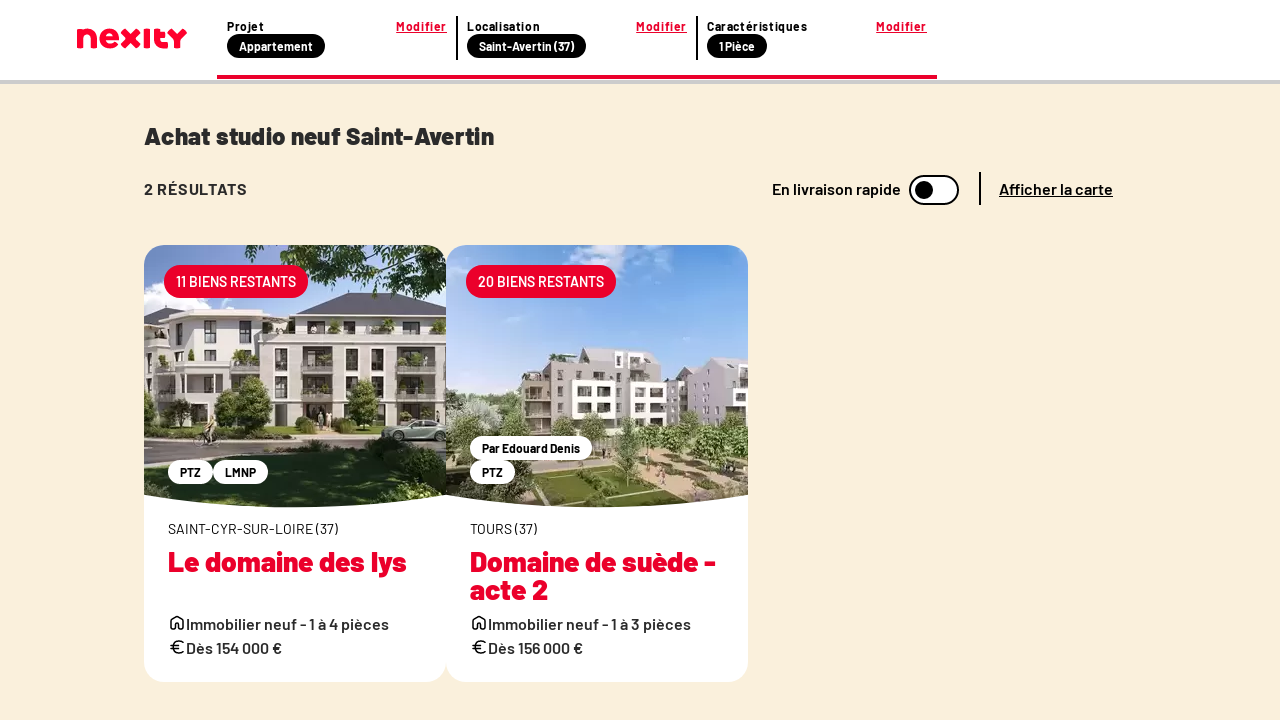

--- FILE ---
content_type: text/html; charset=utf-8
request_url: https://www.nexity.fr/annonces-immobilieres/achat-vente/studio/neuf/saint-avertin+37
body_size: 27153
content:
<!doctype html>
<html data-n-head-ssr lang="fr" data-n-head="%7B%22lang%22:%7B%22ssr%22:%22fr%22%7D%7D">
  <head >
    <meta data-n-head="ssr" charset="utf-8"><meta data-n-head="ssr" name="viewport" content="width=device-width, initial-scale=1"><meta data-n-head="ssr" data-hid="description" name="description" content="24 janv. 2026 - 🏠 ✅ Achat studio neuf Saint-Avertin (37550) : consultez toutes les annonces immobilières Nexity correspondant à votre recherche."><meta data-n-head="ssr" name="viewport" content="width=device-width"><title>Achat studio neuf Saint-Avertin (37550) | Nexity</title><link data-n-head="ssr" rel="icon" type="image/x-icon" href="/favicon.ico"><link data-n-head="ssr" rel="canonical" href="https://www.nexity.fr/annonces-immobilieres/achat-vente/studio/neuf/saint-avertin+37"><script data-n-head="ssr" data-hid="lux-init">LUX=(function(){var a=("undefined"!==typeof(LUX)&&"undefined"!==typeof(LUX.gaMarks)?LUX.gaMarks:[]);var d=("undefined"!==typeof(LUX)&&"undefined"!==typeof(LUX.gaMeasures)?LUX.gaMeasures:[]);var j="LUX_start";var k=window.performance;var l=("undefined"!==typeof(LUX)&&LUX.ns?LUX.ns:(Date.now?Date.now():+(new Date())));if(k&&k.timing&&k.timing.navigationStart){l=k.timing.navigationStart}function f(){if(k&&k.now){return k.now()}var o=Date.now?Date.now():+(new Date());return o-l}function b(n){if(k){if(k.mark){return k.mark(n)}else{if(k.webkitMark){return k.webkitMark(n)}}}a.push({name:n,entryType:"mark",startTime:f(),duration:0});return}function m(p,t,n){if("undefined"===typeof(t)&&h(j)){t=j}if(k){if(k.measure){if(t){if(n){return k.measure(p,t,n)}else{return k.measure(p,t)}}else{return k.measure(p)}}else{if(k.webkitMeasure){return k.webkitMeasure(p,t,n)}}}var r=0,o=f();if(t){var s=h(t);if(s){r=s.startTime}else{if(k&&k.timing&&k.timing[t]){r=k.timing[t]-k.timing.navigationStart}else{return}}}if(n){var q=h(n);if(q){o=q.startTime}else{if(k&&k.timing&&k.timing[n]){o=k.timing[n]-k.timing.navigationStart}else{return}}}d.push({name:p,entryType:"measure",startTime:r,duration:(o-r)});return}function h(n){return c(n,g())}function c(p,o){for(i=o.length-1;i>=0;i--){var n=o[i];if(p===n.name){return n}}return undefined}function g(){if(k){if(k.getEntriesByType){return k.getEntriesByType("mark")}else{if(k.webkitGetEntriesByType){return k.webkitGetEntriesByType("mark")}}}return a}return{mark:b,measure:m,gaMarks:a,gaMeasures:d}})();LUX.ns=(Date.now?Date.now():+(new Date()));LUX.ac=[];LUX.cmd=function(a){LUX.ac.push(a)};LUX.init=function(){LUX.cmd(["init"])};LUX.send=function(){LUX.cmd(["send"])};LUX.addData=function(a,b){LUX.cmd(["addData",a,b])};LUX_ae=[];window.addEventListener("error",function(a){LUX_ae.push(a)});LUX_al=[];if("function"===typeof(PerformanceObserver)&&"function"===typeof(PerformanceLongTaskTiming)){var LongTaskObserver=new PerformanceObserver(function(c){var b=c.getEntries();for(var a=0;a<b.length;a++){var d=b[a];LUX_al.push(d)}});try{LongTaskObserver.observe({type:["longtask"]})}catch(e){}};</script><script data-n-head="ssr" data-hid="lux-options">
          LUX.debug = false
          LUX.auto = true
          LUX.samplerate = 100
        </script><script data-n-head="ssr" data-hid="lux-src" src="https://cdn.speedcurve.com/js/lux.js?id=366305556" async defer crossorigin="anonymous"></script><link rel="preload" href="/_nuxt/aff8428.js" as="script"><link rel="preload" href="/_nuxt/19c75c7.js" as="script"><link rel="preload" href="/_nuxt/cc84c74.js" as="script"><link rel="preload" href="/_nuxt/ef2d59a.js" as="script"><link rel="preload" href="/_nuxt/dfff1e4.js" as="script"><style data-vue-ssr-id="f4c355d2:0 53f48a45:0 796527f7:0 05e6d1aa:0 4d235772:0 34569e7b:0 5a0a8f89:0 f35753a6:0 6384a7f2:0 75c55423:0 0abbeb5a:0 d97ab55c:0 2676c94a:0 642f560e:0 30ec1126:0 44e5ee23:0">a,a:active,a:focus,a:hover,a:visited{color:#2b2b2b;-webkit-text-decoration:none;text-decoration:none}a:active,a:active:active,a:active:focus,a:focus,a:focus:active,a:focus:focus,a:hover:active,a:hover:focus,a:visited:active,a:visited:focus{outline:none}ol,ul{list-style:none}*,:after,:before{box-sizing:border-box;position:static}img{display:inline}button,input[type=button],input[type=reset],input[type=submit]{-webkit-appearance:button;border-radius:3px;cursor:pointer}a,abbr,acronym,address,applet,article,aside,audio,b,big,blockquote,body,canvas,caption,center,cite,code,dd,del,details,dfn,div,dl,dt,em,embed,figcaption,figure,footer,form,h1,h2,h3,h4,h5,h6,header,hgroup,html,i,iframe,img,ins,kbd,label,legend,li,mark,menu,nav,object,ol,output,p,pre,q,ruby,s,samp,section,small,span,strike,strong,sub,summary,table,tbody,td,tfoot,th,thead,time,tr,tt,u,ul,var,video{border:0;font-size:inherit;font-size:100%;font-weight:400;margin:0;padding:0;vertical-align:baseline}@font-face{font-display:swap;font-family:"Barlow";font-style:normal;font-weight:400;src:url(https://media.nexity.fr/fonts/barlow/barlow-regular-400.woff2) format("woff2")}@font-face{font-display:swap;font-family:"Barlow";font-style:normal;font-weight:600;src:url(https://media.nexity.fr/fonts/barlow/barlow-semibold-600.woff2) format("woff2")}@font-face{font-display:swap;font-family:"Barlow";font-style:normal;font-weight:700;src:url(https://media.nexity.fr/fonts/barlow/barlow-bold-700.woff2) format("woff2")}@font-face{font-display:swap;font-family:"Barlow";font-style:normal;font-weight:900;src:url(https://media.nexity.fr/fonts/barlow/barlow-black-900.woff2) format("woff2")}.slide-enter-active,.slide-leave-active{transition:all .5s}.slide-enter,.slide-leave-to{opacity:0;transform:translateX(100%)}.slide-to-top-enter-active,.slide-to-top-leave-active{transition:all .5s}.slide-to-top-enter,.slide-to-top-leave-to{opacity:0;transform:translateY(100%)}.icon-spin{animation:spin 2s linear infinite}@keyframes spin{0%{transform:rotate(0deg)}to{transform:rotate(359deg)}}.grid{display:flex;flex-wrap:wrap;margin-left:-.5rem;margin-right:-.5rem;margin-top:-.5rem}.grid>.col,.grid>[class*=col]{box-sizing:border-box}.grid-nogutter{margin-left:0;margin-right:0;margin-top:0}.grid.grid-nogutter>.col,.grid.grid-nogutter>[class*=col-]{padding:0}.col,.col-fixed{padding:.5rem}.grid .col-1{width:8.3333%}.grid .col-1,.grid .col-2{flex:0 0 auto;padding:.5rem}.grid .col-2{width:16.6667%}.grid .col-3{width:25%}.grid .col-3,.grid .col-4{flex:0 0 auto;padding:.5rem}.grid .col-4{width:33.3333%}.grid .col-5{width:41.6667%}.grid .col-5,.grid .col-6{flex:0 0 auto;padding:.5rem}.grid .col-6{width:50%}.grid .col-7{width:58.3333%}.grid .col-7,.grid .col-8{flex:0 0 auto;padding:.5rem}.grid .col-8{width:66.6667%}.grid .col-9{width:75%}.grid .col-10,.grid .col-9{flex:0 0 auto;padding:.5rem}.grid .col-10{width:83.3333%}.grid .col-11{flex:0 0 auto;padding:.5rem;width:91.6667%}.grid .col-12{flex:0 0 auto;padding:.5rem;width:100%}@media screen and (min-width:768px){.grid .sm\:col-1{flex:0 0 auto;padding:.5rem;width:8.3333%}.grid .sm\:col-2{flex:0 0 auto;padding:.5rem;width:16.6667%}.grid .sm\:col-3{flex:0 0 auto;padding:.5rem;width:25%}.grid .sm\:col-4{flex:0 0 auto;padding:.5rem;width:33.3333%}.grid .sm\:col-5{flex:0 0 auto;padding:.5rem;width:41.6667%}.grid .sm\:col-6{flex:0 0 auto;padding:.5rem;width:50%}.grid .sm\:col-7{flex:0 0 auto;padding:.5rem;width:58.3333%}.grid .sm\:col-8{flex:0 0 auto;padding:.5rem;width:66.6667%}.grid .sm\:col-9{flex:0 0 auto;padding:.5rem;width:75%}.grid .sm\:col-10{flex:0 0 auto;padding:.5rem;width:83.3333%}.grid .sm\:col-11{flex:0 0 auto;padding:.5rem;width:91.6667%}.grid .sm\:col-12{width:100%}.grid .sm\:col-12,.grid .sm\:col-fixed{flex:0 0 auto;padding:.5rem}}@media screen and (min-width:1024px){.grid .md\:col-1{flex:0 0 auto;padding:.5rem;width:8.3333%}.grid .md\:col-2{flex:0 0 auto;padding:.5rem;width:16.6667%}.grid .md\:col-3{flex:0 0 auto;padding:.5rem;width:25%}.grid .md\:col-4{flex:0 0 auto;padding:.5rem;width:33.3333%}.grid .md\:col-5{flex:0 0 auto;padding:.5rem;width:41.6667%}.grid .md\:col-6{flex:0 0 auto;padding:.5rem;width:50%}.grid .md\:col-7{flex:0 0 auto;padding:.5rem;width:58.3333%}.grid .md\:col-8{flex:0 0 auto;padding:.5rem;width:66.6667%}.grid .md\:col-9{flex:0 0 auto;padding:.5rem;width:75%}.grid .md\:col-10{flex:0 0 auto;padding:.5rem;width:83.3333%}.grid .md\:col-11{flex:0 0 auto;padding:.5rem;width:91.6667%}.grid .md\:col-12{width:100%}.grid .md\:col-12,.grid .md\:col-fixed{flex:0 0 auto;padding:.5rem}}@media screen and (min-width:1200px){.grid .lg\:col-1{flex:0 0 auto;padding:.5rem;width:8.3333%}.grid .lg\:col-2{flex:0 0 auto;padding:.5rem;width:16.6667%}.grid .lg\:col-3{flex:0 0 auto;padding:.5rem;width:25%}.grid .lg\:col-4{flex:0 0 auto;padding:.5rem;width:33.3333%}.grid .lg\:col-5{flex:0 0 auto;padding:.5rem;width:41.6667%}.grid .lg\:col-6{flex:0 0 auto;padding:.5rem;width:50%}.grid .lg\:col-7{flex:0 0 auto;padding:.5rem;width:58.3333%}.grid .lg\:col-8{flex:0 0 auto;padding:.5rem;width:66.6667%}.grid .lg\:col-9{flex:0 0 auto;padding:.5rem;width:75%}.grid .lg\:col-10{flex:0 0 auto;padding:.5rem;width:83.3333%}.grid .lg\:col-11{flex:0 0 auto;padding:.5rem;width:91.6667%}.grid .lg\:col-12{width:100%}.grid .lg\:col-12,.grid .lg\:col-fixed{flex:0 0 auto;padding:.5rem}}@media screen and (min-width:1366px){.grid .xl\:col-1{flex:0 0 auto;padding:.5rem;width:8.3333%}.grid .xl\:col-2{flex:0 0 auto;padding:.5rem;width:16.6667%}.grid .xl\:col-3{flex:0 0 auto;padding:.5rem;width:25%}.grid .xl\:col-4{flex:0 0 auto;padding:.5rem;width:33.3333%}.grid .xl\:col-5{flex:0 0 auto;padding:.5rem;width:41.6667%}.grid .xl\:col-6{flex:0 0 auto;padding:.5rem;width:50%}.grid .xl\:col-7{flex:0 0 auto;padding:.5rem;width:58.3333%}.grid .xl\:col-8{flex:0 0 auto;padding:.5rem;width:66.6667%}.grid .xl\:col-9{flex:0 0 auto;padding:.5rem;width:75%}.grid .xl\:col-10{flex:0 0 auto;padding:.5rem;width:83.3333%}.grid .xl\:col-11{flex:0 0 auto;padding:.5rem;width:91.6667%}.grid .xl\:col-12{width:100%}.grid .xl\:col-12,.grid .xl\:col-fixed{flex:0 0 auto;padding:.5rem}}@media screen and (min-width:1560px){.grid .xxl\:col-1{flex:0 0 auto;padding:.5rem;width:8.3333%}.grid .xxl\:col-2{flex:0 0 auto;padding:.5rem;width:16.6667%}.grid .xxl\:col-3{flex:0 0 auto;padding:.5rem;width:25%}.grid .xxl\:col-4{flex:0 0 auto;padding:.5rem;width:33.3333%}.grid .xxl\:col-5{flex:0 0 auto;padding:.5rem;width:41.6667%}.grid .xxl\:col-6{flex:0 0 auto;padding:.5rem;width:50%}.grid .xxl\:col-7{flex:0 0 auto;padding:.5rem;width:58.3333%}.grid .xxl\:col-8{flex:0 0 auto;padding:.5rem;width:66.6667%}.grid .xxl\:col-9{flex:0 0 auto;padding:.5rem;width:75%}.grid .xxl\:col-10{flex:0 0 auto;padding:.5rem;width:83.3333%}.grid .xxl\:col-11{flex:0 0 auto;padding:.5rem;width:91.6667%}.grid .xxl\:col-12{width:100%}.grid .xxl\:col-12,.grid .xxl\:col-fixed{flex:0 0 auto;padding:.5rem}}@media screen and (min-width:1920px){.grid .xxxl\:col-1{flex:0 0 auto;padding:.5rem;width:8.3333%}.grid .xxxl\:col-2{flex:0 0 auto;padding:.5rem;width:16.6667%}.grid .xxxl\:col-3{flex:0 0 auto;padding:.5rem;width:25%}.grid .xxxl\:col-4{flex:0 0 auto;padding:.5rem;width:33.3333%}.grid .xxxl\:col-5{flex:0 0 auto;padding:.5rem;width:41.6667%}.grid .xxxl\:col-6{flex:0 0 auto;padding:.5rem;width:50%}.grid .xxxl\:col-7{flex:0 0 auto;padding:.5rem;width:58.3333%}.grid .xxxl\:col-8{flex:0 0 auto;padding:.5rem;width:66.6667%}.grid .xxxl\:col-9{flex:0 0 auto;padding:.5rem;width:75%}.grid .xxxl\:col-10{flex:0 0 auto;padding:.5rem;width:83.3333%}.grid .xxxl\:col-11{flex:0 0 auto;padding:.5rem;width:91.6667%}.grid .xxxl\:col-12{width:100%}.grid .xxxl\:col-12,.grid .xxxl\:col-fixed{flex:0 0 auto;padding:.5rem}}.d-flex{display:flex}@media screen and (min-width:768px){.sm\:flex-row{flex-direction:row!important}.sm\:flex-row-reverse{flex-direction:row-reverse!important}.sm\:flex-column{flex-direction:column!important}.sm\:flex-column-reverse{flex-direction:column-reverse!important}}@media screen and (min-width:1024px){.md\:flex-row{flex-direction:row!important}.md\:flex-row-reverse{flex-direction:row-reverse!important}.md\:flex-column{flex-direction:column!important}.md\:flex-column-reverse{flex-direction:column-reverse!important}}@media screen and (min-width:1200px){.lg\:flex-row{flex-direction:row!important}.lg\:flex-row-reverse{flex-direction:row-reverse!important}.lg\:flex-column{flex-direction:column!important}.lg\:flex-column-reverse{flex-direction:column-reverse!important}}@media screen and (min-width:1366px){.xl\:flex-row{flex-direction:row!important}.xl\:flex-row-reverse{flex-direction:row-reverse!important}.xl\:flex-column{flex-direction:column!important}.xl\:flex-column-reverse{flex-direction:column-reverse!important}}@media screen and (min-width:1560px){.xxl\:flex-row{flex-direction:row!important}.xxl\:flex-row-reverse{flex-direction:row-reverse!important}.xxl\:flex-column{flex-direction:column!important}.xxl\:flex-column-reverse{flex-direction:column-reverse!important}}@media screen and (min-width:1920px){.xxxl\:flex-row{flex-direction:row!important}.xxxl\:flex-row-reverse{flex-direction:row-reverse!important}.xxxl\:flex-column{flex-direction:column!important}.xxxl\:flex-column-reverse{flex-direction:column-reverse!important}}@media screen and (min-width:768px){.sm\:flex-wrap{flex-wrap:wrap!important}.sm\:flex-wrap-reverse{flex-wrap:wrap-reverse!important}.sm\:flex-nowrap{flex-wrap:nowrap!important}}@media screen and (min-width:1024px){.md\:flex-wrap{flex-wrap:wrap!important}.md\:flex-wrap-reverse{flex-wrap:wrap-reverse!important}.md\:flex-nowrap{flex-wrap:nowrap!important}}@media screen and (min-width:1200px){.lg\:flex-wrap{flex-wrap:wrap!important}.lg\:flex-wrap-reverse{flex-wrap:wrap-reverse!important}.lg\:flex-nowrap{flex-wrap:nowrap!important}}@media screen and (min-width:1366px){.xl\:flex-wrap{flex-wrap:wrap!important}.xl\:flex-wrap-reverse{flex-wrap:wrap-reverse!important}.xl\:flex-nowrap{flex-wrap:nowrap!important}}@media screen and (min-width:1560px){.xxl\:flex-wrap{flex-wrap:wrap!important}.xxl\:flex-wrap-reverse{flex-wrap:wrap-reverse!important}.xxl\:flex-nowrap{flex-wrap:nowrap!important}}@media screen and (min-width:1920px){.xxxl\:flex-wrap{flex-wrap:wrap!important}.xxxl\:flex-wrap-reverse{flex-wrap:wrap-reverse!important}.xxxl\:flex-nowrap{flex-wrap:nowrap!important}}@media screen and (min-width:768px){.sm\:justify-content-start{justify-content:flex-start!important}.sm\:justify-content-end{justify-content:flex-end!important}.sm\:justify-content-center{justify-content:center!important}.sm\:justify-content-between{justify-content:space-between!important}.sm\:justify-content-around{justify-content:space-around!important}.sm\:justify-content-evenly{justify-content:space-evenly!important}}@media screen and (min-width:1024px){.md\:justify-content-start{justify-content:flex-start!important}.md\:justify-content-end{justify-content:flex-end!important}.md\:justify-content-center{justify-content:center!important}.md\:justify-content-between{justify-content:space-between!important}.md\:justify-content-around{justify-content:space-around!important}.md\:justify-content-evenly{justify-content:space-evenly!important}}@media screen and (min-width:1200px){.lg\:justify-content-start{justify-content:flex-start!important}.lg\:justify-content-end{justify-content:flex-end!important}.lg\:justify-content-center{justify-content:center!important}.lg\:justify-content-between{justify-content:space-between!important}.lg\:justify-content-around{justify-content:space-around!important}.lg\:justify-content-evenly{justify-content:space-evenly!important}}@media screen and (min-width:1366px){.xl\:justify-content-start{justify-content:flex-start!important}.xl\:justify-content-end{justify-content:flex-end!important}.xl\:justify-content-center{justify-content:center!important}.xl\:justify-content-between{justify-content:space-between!important}.xl\:justify-content-around{justify-content:space-around!important}.xl\:justify-content-evenly{justify-content:space-evenly!important}}@media screen and (min-width:1560px){.xxl\:justify-content-start{justify-content:flex-start!important}.xxl\:justify-content-end{justify-content:flex-end!important}.xxl\:justify-content-center{justify-content:center!important}.xxl\:justify-content-between{justify-content:space-between!important}.xxl\:justify-content-around{justify-content:space-around!important}.xxl\:justify-content-evenly{justify-content:space-evenly!important}}@media screen and (min-width:1920px){.xxxl\:justify-content-start{justify-content:flex-start!important}.xxxl\:justify-content-end{justify-content:flex-end!important}.xxxl\:justify-content-center{justify-content:center!important}.xxxl\:justify-content-between{justify-content:space-between!important}.xxxl\:justify-content-around{justify-content:space-around!important}.xxxl\:justify-content-evenly{justify-content:space-evenly!important}}@media screen and (min-width:768px){.sm\:align-content-start{align-content:flex-start!important}.sm\:align-content-end{align-content:flex-end!important}.sm\:align-content-center{align-content:center!important}.sm\:align-content-between{align-content:space-between!important}.sm\:align-content-around{align-content:space-around!important}.sm\:align-content-evenly{align-content:space-evenly!important}}@media screen and (min-width:1024px){.md\:align-content-start{align-content:flex-start!important}.md\:align-content-end{align-content:flex-end!important}.md\:align-content-center{align-content:center!important}.md\:align-content-between{align-content:space-between!important}.md\:align-content-around{align-content:space-around!important}.md\:align-content-evenly{align-content:space-evenly!important}}@media screen and (min-width:1200px){.lg\:align-content-start{align-content:flex-start!important}.lg\:align-content-end{align-content:flex-end!important}.lg\:align-content-center{align-content:center!important}.lg\:align-content-between{align-content:space-between!important}.lg\:align-content-around{align-content:space-around!important}.lg\:align-content-evenly{align-content:space-evenly!important}}@media screen and (min-width:1366px){.xl\:align-content-start{align-content:flex-start!important}.xl\:align-content-end{align-content:flex-end!important}.xl\:align-content-center{align-content:center!important}.xl\:align-content-between{align-content:space-between!important}.xl\:align-content-around{align-content:space-around!important}.xl\:align-content-evenly{align-content:space-evenly!important}}@media screen and (min-width:1560px){.xxl\:align-content-start{align-content:flex-start!important}.xxl\:align-content-end{align-content:flex-end!important}.xxl\:align-content-center{align-content:center!important}.xxl\:align-content-between{align-content:space-between!important}.xxl\:align-content-around{align-content:space-around!important}.xxl\:align-content-evenly{align-content:space-evenly!important}}@media screen and (min-width:1920px){.xxxl\:align-content-start{align-content:flex-start!important}.xxxl\:align-content-end{align-content:flex-end!important}.xxxl\:align-content-center{align-content:center!important}.xxxl\:align-content-between{align-content:space-between!important}.xxxl\:align-content-around{align-content:space-around!important}.xxxl\:align-content-evenly{align-content:space-evenly!important}}@media screen and (min-width:768px){.sm\:align-items-stretch{align-items:stretch!important}.sm\:align-items-start{align-items:flex-start!important}.sm\:align-items-center{align-items:center!important}.sm\:align-items-end{align-items:flex-end!important}.sm\:align-items-baseline{align-items:baseline!important}}@media screen and (min-width:1024px){.md\:align-items-stretch{align-items:stretch!important}.md\:align-items-start{align-items:flex-start!important}.md\:align-items-center{align-items:center!important}.md\:align-items-end{align-items:flex-end!important}.md\:align-items-baseline{align-items:baseline!important}}@media screen and (min-width:1200px){.lg\:align-items-stretch{align-items:stretch!important}.lg\:align-items-start{align-items:flex-start!important}.lg\:align-items-center{align-items:center!important}.lg\:align-items-end{align-items:flex-end!important}.lg\:align-items-baseline{align-items:baseline!important}}@media screen and (min-width:1366px){.xl\:align-items-stretch{align-items:stretch!important}.xl\:align-items-start{align-items:flex-start!important}.xl\:align-items-center{align-items:center!important}.xl\:align-items-end{align-items:flex-end!important}.xl\:align-items-baseline{align-items:baseline!important}}@media screen and (min-width:1560px){.xxl\:align-items-stretch{align-items:stretch!important}.xxl\:align-items-start{align-items:flex-start!important}.xxl\:align-items-center{align-items:center!important}.xxl\:align-items-end{align-items:flex-end!important}.xxl\:align-items-baseline{align-items:baseline!important}}@media screen and (min-width:1920px){.xxxl\:align-items-stretch{align-items:stretch!important}.xxxl\:align-items-start{align-items:flex-start!important}.xxxl\:align-items-center{align-items:center!important}.xxxl\:align-items-end{align-items:flex-end!important}.xxxl\:align-items-baseline{align-items:baseline!important}}@media screen and (min-width:768px){.sm\:align-self-auto{align-self:auto!important}.sm\:align-self-start{align-self:flex-start!important}.sm\:align-self-end{align-self:flex-end!important}.sm\:align-self-center{align-self:center!important}.sm\:align-self-stretch{align-self:stretch!important}.sm\:align-self-baseline{align-self:baseline!important}}@media screen and (min-width:1024px){.md\:align-self-auto{align-self:auto!important}.md\:align-self-start{align-self:flex-start!important}.md\:align-self-end{align-self:flex-end!important}.md\:align-self-center{align-self:center!important}.md\:align-self-stretch{align-self:stretch!important}.md\:align-self-baseline{align-self:baseline!important}}@media screen and (min-width:1200px){.lg\:align-self-auto{align-self:auto!important}.lg\:align-self-start{align-self:flex-start!important}.lg\:align-self-end{align-self:flex-end!important}.lg\:align-self-center{align-self:center!important}.lg\:align-self-stretch{align-self:stretch!important}.lg\:align-self-baseline{align-self:baseline!important}}@media screen and (min-width:1366px){.xl\:align-self-auto{align-self:auto!important}.xl\:align-self-start{align-self:flex-start!important}.xl\:align-self-end{align-self:flex-end!important}.xl\:align-self-center{align-self:center!important}.xl\:align-self-stretch{align-self:stretch!important}.xl\:align-self-baseline{align-self:baseline!important}}@media screen and (min-width:1560px){.xxl\:align-self-auto{align-self:auto!important}.xxl\:align-self-start{align-self:flex-start!important}.xxl\:align-self-end{align-self:flex-end!important}.xxl\:align-self-center{align-self:center!important}.xxl\:align-self-stretch{align-self:stretch!important}.xxl\:align-self-baseline{align-self:baseline!important}}@media screen and (min-width:1920px){.xxxl\:align-self-auto{align-self:auto!important}.xxxl\:align-self-start{align-self:flex-start!important}.xxxl\:align-self-end{align-self:flex-end!important}.xxxl\:align-self-center{align-self:center!important}.xxxl\:align-self-stretch{align-self:stretch!important}.xxxl\:align-self-baseline{align-self:baseline!important}}@media screen and (min-width:768px){.sm\:flex-order-0{order:0!important}.sm\:flex-order-1{order:1!important}.sm\:flex-order-2{order:2!important}.sm\:flex-order-3{order:3!important}.sm\:flex-order-4{order:4!important}.sm\:flex-order-5{order:5!important}.sm\:flex-order-6{order:6!important}}@media screen and (min-width:1024px){.md\:flex-order-0{order:0!important}.md\:flex-order-1{order:1!important}.md\:flex-order-2{order:2!important}.md\:flex-order-3{order:3!important}.md\:flex-order-4{order:4!important}.md\:flex-order-5{order:5!important}.md\:flex-order-6{order:6!important}}@media screen and (min-width:1200px){.lg\:flex-order-0{order:0!important}.lg\:flex-order-1{order:1!important}.lg\:flex-order-2{order:2!important}.lg\:flex-order-3{order:3!important}.lg\:flex-order-4{order:4!important}.lg\:flex-order-5{order:5!important}.lg\:flex-order-6{order:6!important}}@media screen and (min-width:1366px){.xl\:flex-order-0{order:0!important}.xl\:flex-order-1{order:1!important}.xl\:flex-order-2{order:2!important}.xl\:flex-order-3{order:3!important}.xl\:flex-order-4{order:4!important}.xl\:flex-order-5{order:5!important}.xl\:flex-order-6{order:6!important}}@media screen and (min-width:1560px){.xxl\:flex-order-0{order:0!important}.xxl\:flex-order-1{order:1!important}.xxl\:flex-order-2{order:2!important}.xxl\:flex-order-3{order:3!important}.xxl\:flex-order-4{order:4!important}.xxl\:flex-order-5{order:5!important}.xxl\:flex-order-6{order:6!important}}@media screen and (min-width:1920px){.xxxl\:flex-order-0{order:0!important}.xxxl\:flex-order-1{order:1!important}.xxxl\:flex-order-2{order:2!important}.xxxl\:flex-order-3{order:3!important}.xxxl\:flex-order-4{order:4!important}.xxxl\:flex-order-5{order:5!important}.xxxl\:flex-order-6{order:6!important}}@media screen and (min-width:768px){.sm\:flex-grow-0{flex-grow:0!important}.sm\:flex-grow-1{flex-grow:1!important}}@media screen and (min-width:1024px){.md\:flex-grow-0{flex-grow:0!important}.md\:flex-grow-1{flex-grow:1!important}}@media screen and (min-width:1200px){.lg\:flex-grow-0{flex-grow:0!important}.lg\:flex-grow-1{flex-grow:1!important}}@media screen and (min-width:1366px){.xl\:flex-grow-0{flex-grow:0!important}.xl\:flex-grow-1{flex-grow:1!important}}@media screen and (min-width:1560px){.xxl\:flex-grow-0{flex-grow:0!important}.xxl\:flex-grow-1{flex-grow:1!important}}@media screen and (min-width:1920px){.xxxl\:flex-grow-0{flex-grow:0!important}.xxxl\:flex-grow-1{flex-grow:1!important}}@media screen and (min-width:768px){.sm\:flex-shrink-0{flex-shrink:0!important}.sm\:flex-shrink-1{flex-shrink:1!important}}@media screen and (min-width:1024px){.md\:flex-shrink-0{flex-shrink:0!important}.md\:flex-shrink-1{flex-shrink:1!important}}@media screen and (min-width:1200px){.lg\:flex-shrink-0{flex-shrink:0!important}.lg\:flex-shrink-1{flex-shrink:1!important}}@media screen and (min-width:1366px){.xl\:flex-shrink-0{flex-shrink:0!important}.xl\:flex-shrink-1{flex-shrink:1!important}}@media screen and (min-width:1560px){.xxl\:flex-shrink-0{flex-shrink:0!important}.xxl\:flex-shrink-1{flex-shrink:1!important}}@media screen and (min-width:1920px){.xxxl\:flex-shrink-0{flex-shrink:0!important}.xxxl\:flex-shrink-1{flex-shrink:1!important}}@media screen and (min-width:768px){.sm\:flex-basis-0{flex-basis:0!important}.sm\:flex-basis-auto{flex-basis:auto!important}}@media screen and (min-width:1024px){.md\:flex-basis-0{flex-basis:0!important}.md\:flex-basis-auto{flex-basis:auto!important}}@media screen and (min-width:1200px){.lg\:flex-basis-0{flex-basis:0!important}.lg\:flex-basis-auto{flex-basis:auto!important}}@media screen and (min-width:1366px){.xl\:flex-basis-0{flex-basis:0!important}.xl\:flex-basis-auto{flex-basis:auto!important}}@media screen and (min-width:1560px){.xxl\:flex-basis-0{flex-basis:0!important}.xxl\:flex-basis-auto{flex-basis:auto!important}}@media screen and (min-width:1920px){.xxxl\:flex-basis-0{flex-basis:0!important}.xxxl\:flex-basis-auto{flex-basis:auto!important}}.flex-row{flex-direction:row!important}.flex-row-reverse{flex-direction:row-reverse!important}.flex-column{flex-direction:column!important}.flex-column-reverse{flex-direction:column-reverse!important}@media screen and (min-width:480px){.nsm\:flex-row{flex-direction:row!important}.nsm\:flex-row-reverse{flex-direction:row-reverse!important}.nsm\:flex-column{flex-direction:column!important}.nsm\:flex-column-reverse{flex-direction:column-reverse!important}}@media screen and (min-width:768px){.nmd\:flex-row{flex-direction:row!important}.nmd\:flex-row-reverse{flex-direction:row-reverse!important}.nmd\:flex-column{flex-direction:column!important}.nmd\:flex-column-reverse{flex-direction:column-reverse!important}}@media screen and (min-width:1020px){.nlg\:flex-row{flex-direction:row!important}.nlg\:flex-row-reverse{flex-direction:row-reverse!important}.nlg\:flex-column{flex-direction:column!important}.nlg\:flex-column-reverse{flex-direction:column-reverse!important}}@media screen and (min-width:1296px){.nxl\:flex-row{flex-direction:row!important}.nxl\:flex-row-reverse{flex-direction:row-reverse!important}.nxl\:flex-column{flex-direction:column!important}.nxl\:flex-column-reverse{flex-direction:column-reverse!important}}.flex-wrap{flex-wrap:wrap!important}.flex-wrap-reverse{flex-wrap:wrap-reverse!important}.flex-nowrap{flex-wrap:nowrap!important}@media screen and (min-width:480px){.nsm\:flex-wrap{flex-wrap:wrap!important}.nsm\:flex-wrap-reverse{flex-wrap:wrap-reverse!important}.nsm\:flex-nowrap{flex-wrap:nowrap!important}}@media screen and (min-width:768px){.nmd\:flex-wrap{flex-wrap:wrap!important}.nmd\:flex-wrap-reverse{flex-wrap:wrap-reverse!important}.nmd\:flex-nowrap{flex-wrap:nowrap!important}}@media screen and (min-width:1020px){.nlg\:flex-wrap{flex-wrap:wrap!important}.nlg\:flex-wrap-reverse{flex-wrap:wrap-reverse!important}.nlg\:flex-nowrap{flex-wrap:nowrap!important}}@media screen and (min-width:1296px){.nxl\:flex-wrap{flex-wrap:wrap!important}.nxl\:flex-wrap-reverse{flex-wrap:wrap-reverse!important}.nxl\:flex-nowrap{flex-wrap:nowrap!important}}.justify-content-start{justify-content:flex-start!important}.justify-content-end{justify-content:flex-end!important}.justify-content-center{justify-content:center!important}.justify-content-between{justify-content:space-between!important}.justify-content-around{justify-content:space-around!important}.justify-content-evenly{justify-content:space-evenly!important}@media screen and (min-width:480px){.nsm\:justify-content-start{justify-content:flex-start!important}.nsm\:justify-content-end{justify-content:flex-end!important}.nsm\:justify-content-center{justify-content:center!important}.nsm\:justify-content-between{justify-content:space-between!important}.nsm\:justify-content-around{justify-content:space-around!important}.nsm\:justify-content-evenly{justify-content:space-evenly!important}}@media screen and (min-width:768px){.nmd\:justify-content-start{justify-content:flex-start!important}.nmd\:justify-content-end{justify-content:flex-end!important}.nmd\:justify-content-center{justify-content:center!important}.nmd\:justify-content-between{justify-content:space-between!important}.nmd\:justify-content-around{justify-content:space-around!important}.nmd\:justify-content-evenly{justify-content:space-evenly!important}}@media screen and (min-width:1020px){.nlg\:justify-content-start{justify-content:flex-start!important}.nlg\:justify-content-end{justify-content:flex-end!important}.nlg\:justify-content-center{justify-content:center!important}.nlg\:justify-content-between{justify-content:space-between!important}.nlg\:justify-content-around{justify-content:space-around!important}.nlg\:justify-content-evenly{justify-content:space-evenly!important}}@media screen and (min-width:1296px){.nxl\:justify-content-start{justify-content:flex-start!important}.nxl\:justify-content-end{justify-content:flex-end!important}.nxl\:justify-content-center{justify-content:center!important}.nxl\:justify-content-between{justify-content:space-between!important}.nxl\:justify-content-around{justify-content:space-around!important}.nxl\:justify-content-evenly{justify-content:space-evenly!important}}.align-content-start{align-content:flex-start!important}.align-content-end{align-content:flex-end!important}.align-content-center{align-content:center!important}.align-content-between{align-content:space-between!important}.align-content-around{align-content:space-around!important}.align-content-evenly{align-content:space-evenly!important}@media screen and (min-width:480px){.nsm\:align-content-start{align-content:flex-start!important}.nsm\:align-content-end{align-content:flex-end!important}.nsm\:align-content-center{align-content:center!important}.nsm\:align-content-between{align-content:space-between!important}.nsm\:align-content-around{align-content:space-around!important}.nsm\:align-content-evenly{align-content:space-evenly!important}}@media screen and (min-width:768px){.nmd\:align-content-start{align-content:flex-start!important}.nmd\:align-content-end{align-content:flex-end!important}.nmd\:align-content-center{align-content:center!important}.nmd\:align-content-between{align-content:space-between!important}.nmd\:align-content-around{align-content:space-around!important}.nmd\:align-content-evenly{align-content:space-evenly!important}}@media screen and (min-width:1020px){.nlg\:align-content-start{align-content:flex-start!important}.nlg\:align-content-end{align-content:flex-end!important}.nlg\:align-content-center{align-content:center!important}.nlg\:align-content-between{align-content:space-between!important}.nlg\:align-content-around{align-content:space-around!important}.nlg\:align-content-evenly{align-content:space-evenly!important}}@media screen and (min-width:1296px){.nxl\:align-content-start{align-content:flex-start!important}.nxl\:align-content-end{align-content:flex-end!important}.nxl\:align-content-center{align-content:center!important}.nxl\:align-content-between{align-content:space-between!important}.nxl\:align-content-around{align-content:space-around!important}.nxl\:align-content-evenly{align-content:space-evenly!important}}.align-items-stretch{align-items:stretch!important}.align-items-start{align-items:flex-start!important}.align-items-center{align-items:center!important}.align-items-end{align-items:flex-end!important}.align-items-baseline{align-items:baseline!important}@media screen and (min-width:480px){.nsm\:align-items-stretch{align-items:stretch!important}.nsm\:align-items-start{align-items:flex-start!important}.nsm\:align-items-center{align-items:center!important}.nsm\:align-items-end{align-items:flex-end!important}.nsm\:align-items-baseline{align-items:baseline!important}}@media screen and (min-width:768px){.nmd\:align-items-stretch{align-items:stretch!important}.nmd\:align-items-start{align-items:flex-start!important}.nmd\:align-items-center{align-items:center!important}.nmd\:align-items-end{align-items:flex-end!important}.nmd\:align-items-baseline{align-items:baseline!important}}@media screen and (min-width:1020px){.nlg\:align-items-stretch{align-items:stretch!important}.nlg\:align-items-start{align-items:flex-start!important}.nlg\:align-items-center{align-items:center!important}.nlg\:align-items-end{align-items:flex-end!important}.nlg\:align-items-baseline{align-items:baseline!important}}@media screen and (min-width:1296px){.nxl\:align-items-stretch{align-items:stretch!important}.nxl\:align-items-start{align-items:flex-start!important}.nxl\:align-items-center{align-items:center!important}.nxl\:align-items-end{align-items:flex-end!important}.nxl\:align-items-baseline{align-items:baseline!important}}.align-self-auto{align-self:auto!important}.align-self-start{align-self:flex-start!important}.align-self-end{align-self:flex-end!important}.align-self-center{align-self:center!important}.align-self-stretch{align-self:stretch!important}.align-self-baseline{align-self:baseline!important}@media screen and (min-width:480px){.nsm\:align-self-auto{align-self:auto!important}.nsm\:align-self-start{align-self:flex-start!important}.nsm\:align-self-end{align-self:flex-end!important}.nsm\:align-self-center{align-self:center!important}.nsm\:align-self-stretch{align-self:stretch!important}.nsm\:align-self-baseline{align-self:baseline!important}}@media screen and (min-width:768px){.nmd\:align-self-auto{align-self:auto!important}.nmd\:align-self-start{align-self:flex-start!important}.nmd\:align-self-end{align-self:flex-end!important}.nmd\:align-self-center{align-self:center!important}.nmd\:align-self-stretch{align-self:stretch!important}.nmd\:align-self-baseline{align-self:baseline!important}}@media screen and (min-width:1020px){.nlg\:align-self-auto{align-self:auto!important}.nlg\:align-self-start{align-self:flex-start!important}.nlg\:align-self-end{align-self:flex-end!important}.nlg\:align-self-center{align-self:center!important}.nlg\:align-self-stretch{align-self:stretch!important}.nlg\:align-self-baseline{align-self:baseline!important}}@media screen and (min-width:1296px){.nxl\:align-self-auto{align-self:auto!important}.nxl\:align-self-start{align-self:flex-start!important}.nxl\:align-self-end{align-self:flex-end!important}.nxl\:align-self-center{align-self:center!important}.nxl\:align-self-stretch{align-self:stretch!important}.nxl\:align-self-baseline{align-self:baseline!important}}.flex-order-0{order:0!important}.flex-order-1{order:1!important}.flex-order-2{order:2!important}.flex-order-3{order:3!important}.flex-order-4{order:4!important}.flex-order-5{order:5!important}.flex-order-6{order:6!important}@media screen and (min-width:480px){.nsm\:flex-order-0{order:0!important}.nsm\:flex-order-1{order:1!important}.nsm\:flex-order-2{order:2!important}.nsm\:flex-order-3{order:3!important}.nsm\:flex-order-4{order:4!important}.nsm\:flex-order-5{order:5!important}.nsm\:flex-order-6{order:6!important}}@media screen and (min-width:768px){.nmd\:flex-order-0{order:0!important}.nmd\:flex-order-1{order:1!important}.nmd\:flex-order-2{order:2!important}.nmd\:flex-order-3{order:3!important}.nmd\:flex-order-4{order:4!important}.nmd\:flex-order-5{order:5!important}.nmd\:flex-order-6{order:6!important}}@media screen and (min-width:1020px){.nlg\:flex-order-0{order:0!important}.nlg\:flex-order-1{order:1!important}.nlg\:flex-order-2{order:2!important}.nlg\:flex-order-3{order:3!important}.nlg\:flex-order-4{order:4!important}.nlg\:flex-order-5{order:5!important}.nlg\:flex-order-6{order:6!important}}@media screen and (min-width:1296px){.nxl\:flex-order-0{order:0!important}.nxl\:flex-order-1{order:1!important}.nxl\:flex-order-2{order:2!important}.nxl\:flex-order-3{order:3!important}.nxl\:flex-order-4{order:4!important}.nxl\:flex-order-5{order:5!important}.nxl\:flex-order-6{order:6!important}}.flex-grow-0{flex-grow:0!important}.flex-grow-1{flex-grow:1!important}@media screen and (min-width:480px){.nsm\:flex-grow-0{flex-grow:0!important}.nsm\:flex-grow-1{flex-grow:1!important}}@media screen and (min-width:768px){.nmd\:flex-grow-0{flex-grow:0!important}.nmd\:flex-grow-1{flex-grow:1!important}}@media screen and (min-width:1020px){.nlg\:flex-grow-0{flex-grow:0!important}.nlg\:flex-grow-1{flex-grow:1!important}}@media screen and (min-width:1296px){.nxl\:flex-grow-0{flex-grow:0!important}.nxl\:flex-grow-1{flex-grow:1!important}}.flex-shrink-0{flex-shrink:0!important}.flex-shrink-1{flex-shrink:1!important}@media screen and (min-width:480px){.nsm\:flex-shrink-0{flex-shrink:0!important}.nsm\:flex-shrink-1{flex-shrink:1!important}}@media screen and (min-width:768px){.nmd\:flex-shrink-0{flex-shrink:0!important}.nmd\:flex-shrink-1{flex-shrink:1!important}}@media screen and (min-width:1020px){.nlg\:flex-shrink-0{flex-shrink:0!important}.nlg\:flex-shrink-1{flex-shrink:1!important}}@media screen and (min-width:1296px){.nxl\:flex-shrink-0{flex-shrink:0!important}.nxl\:flex-shrink-1{flex-shrink:1!important}}.flex-basis-0{flex-basis:0!important}.flex-basis-auto{flex-basis:auto!important}@media screen and (min-width:480px){.nsm\:flex-basis-0{flex-basis:0!important}.nsm\:flex-basis-auto{flex-basis:auto!important}}@media screen and (min-width:768px){.nmd\:flex-basis-0{flex-basis:0!important}.nmd\:flex-basis-auto{flex-basis:auto!important}}@media screen and (min-width:1020px){.nlg\:flex-basis-0{flex-basis:0!important}.nlg\:flex-basis-auto{flex-basis:auto!important}}@media screen and (min-width:1296px){.nxl\:flex-basis-0{flex-basis:0!important}.nxl\:flex-basis-auto{flex-basis:auto!important}}.n-button,.n-button-solid{align-items:center;background:#2b2b2b;border:none;border-radius:0;color:#fff;cursor:pointer;display:inline-flex;justify-content:center;margin:0;overflow:hidden;padding:14px 16px;position:relative;text-align:center;-webkit-user-select:none;-moz-user-select:none;user-select:none}.n-button .n-button-label,.n-button-solid .n-button-label{font-size:18px;font-weight:700;line-height:24px}.n-button:disabled{cursor:default}.n-button-disabled{background-color:#9c9c9c;border:2px solid #2b2b2b;border-radius:0;color:#2b2b2b;opacity:.3}.n-button-underlined{background-color:transparent;position:relative}.n-button-underlined .n-button-label{border-bottom:2px solid #2b2b2b;color:#2b2b2b;position:relative}.n-button-outlined{background-color:transparent;border:2px solid #2b2b2b;color:#2b2b2b}.n-button-priority{background-color:#ff0a36;color:#fff}.n-button-sm{min-height:40px;padding:0 16px}.n-button-sm.n-button-extended{padding:0 32px}.n-button-sm .n-button-label{font-size:14px;line-height:16px}.n-button-md{min-height:48px;padding:0 16px}.n-button-md .n-button-label{font-size:18px;line-height:24px}.n-button-lg{min-height:64px;padding:0 32px}.n-button-lg .n-button-label{font-size:18px;line-height:24px}.n-button-xl{min-height:80px;padding:0 32px}.n-button-xl .n-button-label{font-size:24px;line-height:32px}.n-button-lg.n-button-extended,.n-button-md.n-button-extended,.n-button-xl.n-button-extended{padding-left:64px;padding-right:64px}.n-button-uppercase{text-transform:uppercase}.n-button-full-width{width:100%}.n-button-height-auto{height:auto;min-height:auto}.text_display_1{font-family:"Barlow","Trebuchet MS",sans-serif;font-size:72px}@media screen and (min-width:480px){.nsm\:text_display_1{font-family:"Barlow","Trebuchet MS",sans-serif!important;font-size:72px!important}}@media screen and (min-width:768px){.nmd\:text_display_1{font-family:"Barlow","Trebuchet MS",sans-serif!important;font-size:72px!important}}@media screen and (min-width:1020px){.nlg\:text_display_1{font-family:"Barlow","Trebuchet MS",sans-serif!important;font-size:72px!important}}@media screen and (min-width:1296px){.nxl\:text_display_1{font-family:"Barlow","Trebuchet MS",sans-serif!important;font-size:72px!important}}.text_titre_1{font-family:"Barlow","Trebuchet MS",sans-serif;font-size:50px;font-weight:700}@media screen and (min-width:480px){.nsm\:text_titre_1{font-family:"Barlow","Trebuchet MS",sans-serif!important;font-size:50px!important;font-weight:700!important}}@media screen and (min-width:768px){.nmd\:text_titre_1{font-family:"Barlow","Trebuchet MS",sans-serif!important;font-size:50px!important;font-weight:700!important}}@media screen and (min-width:1020px){.nlg\:text_titre_1{font-family:"Barlow","Trebuchet MS",sans-serif!important;font-size:50px!important;font-weight:700!important}}@media screen and (min-width:1296px){.nxl\:text_titre_1{font-family:"Barlow","Trebuchet MS",sans-serif!important;font-size:50px!important;font-weight:700!important}}.text_titre_2{font-family:"Barlow","Trebuchet MS",sans-serif;font-size:40px;font-weight:700}@media screen and (min-width:480px){.nsm\:text_titre_2{font-family:"Barlow","Trebuchet MS",sans-serif!important;font-size:40px!important;font-weight:700!important}}@media screen and (min-width:768px){.nmd\:text_titre_2{font-family:"Barlow","Trebuchet MS",sans-serif!important;font-size:40px!important;font-weight:700!important}}@media screen and (min-width:1020px){.nlg\:text_titre_2{font-family:"Barlow","Trebuchet MS",sans-serif!important;font-size:40px!important;font-weight:700!important}}@media screen and (min-width:1296px){.nxl\:text_titre_2{font-family:"Barlow","Trebuchet MS",sans-serif!important;font-size:40px!important;font-weight:700!important}}.text_titre_3{font-family:"Barlow","Trebuchet MS",sans-serif;font-size:32px}@media screen and (min-width:480px){.nsm\:text_titre_3{font-family:"Barlow","Trebuchet MS",sans-serif!important;font-size:32px!important}}@media screen and (min-width:768px){.nmd\:text_titre_3{font-family:"Barlow","Trebuchet MS",sans-serif!important;font-size:32px!important}}@media screen and (min-width:1020px){.nlg\:text_titre_3{font-family:"Barlow","Trebuchet MS",sans-serif!important;font-size:32px!important}}@media screen and (min-width:1296px){.nxl\:text_titre_3{font-family:"Barlow","Trebuchet MS",sans-serif!important;font-size:32px!important}}.text_titre_4{font-family:"Barlow","Trebuchet MS",sans-serif;font-size:18px;font-weight:700;letter-spacing:.36px}@media screen and (min-width:480px){.nsm\:text_titre_4{font-family:"Barlow","Trebuchet MS",sans-serif!important;font-size:18px!important;font-weight:700!important;letter-spacing:.36px!important}}@media screen and (min-width:768px){.nmd\:text_titre_4{font-family:"Barlow","Trebuchet MS",sans-serif!important;font-size:18px!important;font-weight:700!important;letter-spacing:.36px!important}}@media screen and (min-width:1020px){.nlg\:text_titre_4{font-family:"Barlow","Trebuchet MS",sans-serif!important;font-size:18px!important;font-weight:700!important;letter-spacing:.36px!important}}@media screen and (min-width:1296px){.nxl\:text_titre_4{font-family:"Barlow","Trebuchet MS",sans-serif!important;font-size:18px!important;font-weight:700!important;letter-spacing:.36px!important}}.text_headline_1{font-family:"Barlow","Trebuchet MS",sans-serif;font-size:40px;letter-spacing:0}@media screen and (min-width:480px){.nsm\:text_headline_1{font-family:"Barlow","Trebuchet MS",sans-serif!important;font-size:40px!important;letter-spacing:0!important}}@media screen and (min-width:768px){.nmd\:text_headline_1{font-family:"Barlow","Trebuchet MS",sans-serif!important;font-size:40px!important;letter-spacing:0!important}}@media screen and (min-width:1020px){.nlg\:text_headline_1{font-family:"Barlow","Trebuchet MS",sans-serif!important;font-size:40px!important;letter-spacing:0!important}}@media screen and (min-width:1296px){.nxl\:text_headline_1{font-family:"Barlow","Trebuchet MS",sans-serif!important;font-size:40px!important;letter-spacing:0!important}}.text_headline_2{font-family:"Barlow","Trebuchet MS",sans-serif;font-size:32px;letter-spacing:0}@media screen and (min-width:480px){.nsm\:text_headline_2{font-family:"Barlow","Trebuchet MS",sans-serif!important;font-size:32px!important;letter-spacing:0!important}}@media screen and (min-width:768px){.nmd\:text_headline_2{font-family:"Barlow","Trebuchet MS",sans-serif!important;font-size:32px!important;letter-spacing:0!important}}@media screen and (min-width:1020px){.nlg\:text_headline_2{font-family:"Barlow","Trebuchet MS",sans-serif!important;font-size:32px!important;letter-spacing:0!important}}@media screen and (min-width:1296px){.nxl\:text_headline_2{font-family:"Barlow","Trebuchet MS",sans-serif!important;font-size:32px!important;letter-spacing:0!important}}.text_headline_3{font-family:"Barlow","Trebuchet MS",sans-serif;font-size:24px}@media screen and (min-width:480px){.nsm\:text_headline_3{font-family:"Barlow","Trebuchet MS",sans-serif!important;font-size:24px!important}}@media screen and (min-width:768px){.nmd\:text_headline_3{font-family:"Barlow","Trebuchet MS",sans-serif!important;font-size:24px!important}}@media screen and (min-width:1020px){.nlg\:text_headline_3{font-family:"Barlow","Trebuchet MS",sans-serif!important;font-size:24px!important}}@media screen and (min-width:1296px){.nxl\:text_headline_3{font-family:"Barlow","Trebuchet MS",sans-serif!important;font-size:24px!important}}.text_headline_4{font-family:"Barlow","Trebuchet MS",sans-serif;font-size:22px}@media screen and (min-width:480px){.nsm\:text_headline_4{font-family:"Barlow","Trebuchet MS",sans-serif!important;font-size:22px!important}}@media screen and (min-width:768px){.nmd\:text_headline_4{font-family:"Barlow","Trebuchet MS",sans-serif!important;font-size:22px!important}}@media screen and (min-width:1020px){.nlg\:text_headline_4{font-family:"Barlow","Trebuchet MS",sans-serif!important;font-size:22px!important}}@media screen and (min-width:1296px){.nxl\:text_headline_4{font-family:"Barlow","Trebuchet MS",sans-serif!important;font-size:22px!important}}.text_body_1{font-family:"Barlow","Trebuchet MS",sans-serif;font-size:18px}@media screen and (min-width:480px){.nsm\:text_body_1{font-family:"Barlow","Trebuchet MS",sans-serif!important;font-size:18px!important}}@media screen and (min-width:768px){.nmd\:text_body_1{font-family:"Barlow","Trebuchet MS",sans-serif!important;font-size:18px!important}}@media screen and (min-width:1020px){.nlg\:text_body_1{font-family:"Barlow","Trebuchet MS",sans-serif!important;font-size:18px!important}}@media screen and (min-width:1296px){.nxl\:text_body_1{font-family:"Barlow","Trebuchet MS",sans-serif!important;font-size:18px!important}}.text_body_2{font-family:"Barlow","Trebuchet MS",sans-serif;font-size:16px;letter-spacing:0}@media screen and (min-width:480px){.nsm\:text_body_2{font-family:"Barlow","Trebuchet MS",sans-serif!important;font-size:16px!important;letter-spacing:0!important}}@media screen and (min-width:768px){.nmd\:text_body_2{font-family:"Barlow","Trebuchet MS",sans-serif!important;font-size:16px!important;letter-spacing:0!important}}@media screen and (min-width:1020px){.nlg\:text_body_2{font-family:"Barlow","Trebuchet MS",sans-serif!important;font-size:16px!important;letter-spacing:0!important}}@media screen and (min-width:1296px){.nxl\:text_body_2{font-family:"Barlow","Trebuchet MS",sans-serif!important;font-size:16px!important;letter-spacing:0!important}}.text_body_3{font-family:"Barlow","Trebuchet MS",sans-serif;font-size:14px;letter-spacing:.35px}@media screen and (min-width:480px){.nsm\:text_body_3{font-family:"Barlow","Trebuchet MS",sans-serif!important;font-size:14px!important;letter-spacing:.35px!important}}@media screen and (min-width:768px){.nmd\:text_body_3{font-family:"Barlow","Trebuchet MS",sans-serif!important;font-size:14px!important;letter-spacing:.35px!important}}@media screen and (min-width:1020px){.nlg\:text_body_3{font-family:"Barlow","Trebuchet MS",sans-serif!important;font-size:14px!important;letter-spacing:.35px!important}}@media screen and (min-width:1296px){.nxl\:text_body_3{font-family:"Barlow","Trebuchet MS",sans-serif!important;font-size:14px!important;letter-spacing:.35px!important}}.text_label_1{font-family:"Barlow","Trebuchet MS",sans-serif;font-size:16px;font-weight:700;letter-spacing:.24px;text-transform:uppercase}@media screen and (min-width:480px){.nsm\:text_label_1{font-family:"Barlow","Trebuchet MS",sans-serif!important;font-size:16px!important;font-weight:700!important;letter-spacing:.24px!important;text-transform:uppercase!important}}@media screen and (min-width:768px){.nmd\:text_label_1{font-family:"Barlow","Trebuchet MS",sans-serif!important;font-size:16px!important;font-weight:700!important;letter-spacing:.24px!important;text-transform:uppercase!important}}@media screen and (min-width:1020px){.nlg\:text_label_1{font-family:"Barlow","Trebuchet MS",sans-serif!important;font-size:16px!important;font-weight:700!important;letter-spacing:.24px!important;text-transform:uppercase!important}}@media screen and (min-width:1296px){.nxl\:text_label_1{font-family:"Barlow","Trebuchet MS",sans-serif!important;font-size:16px!important;font-weight:700!important;letter-spacing:.24px!important;text-transform:uppercase!important}}.text_label_2{font-family:"Barlow","Trebuchet MS",sans-serif;font-size:12px;letter-spacing:.3px}@media screen and (min-width:480px){.nsm\:text_label_2{font-family:"Barlow","Trebuchet MS",sans-serif!important;font-size:12px!important;letter-spacing:.3px!important}}@media screen and (min-width:768px){.nmd\:text_label_2{font-family:"Barlow","Trebuchet MS",sans-serif!important;font-size:12px!important;letter-spacing:.3px!important}}@media screen and (min-width:1020px){.nlg\:text_label_2{font-family:"Barlow","Trebuchet MS",sans-serif!important;font-size:12px!important;letter-spacing:.3px!important}}@media screen and (min-width:1296px){.nxl\:text_label_2{font-family:"Barlow","Trebuchet MS",sans-serif!important;font-size:12px!important;letter-spacing:.3px!important}}.text_label_3{font-family:"Barlow","Trebuchet MS",sans-serif;font-size:11px;font-weight:600;letter-spacing:.28px}@media screen and (min-width:480px){.nsm\:text_label_3{font-family:"Barlow","Trebuchet MS",sans-serif!important;font-size:11px!important;font-weight:600!important;letter-spacing:.28px!important}}@media screen and (min-width:768px){.nmd\:text_label_3{font-family:"Barlow","Trebuchet MS",sans-serif!important;font-size:11px!important;font-weight:600!important;letter-spacing:.28px!important}}@media screen and (min-width:1020px){.nlg\:text_label_3{font-family:"Barlow","Trebuchet MS",sans-serif!important;font-size:11px!important;font-weight:600!important;letter-spacing:.28px!important}}@media screen and (min-width:1296px){.nxl\:text_label_3{font-family:"Barlow","Trebuchet MS",sans-serif!important;font-size:11px!important;font-weight:600!important;letter-spacing:.28px!important}}.text_bold{font-weight:700}@media screen and (min-width:480px){.nsm\:text_bold{font-weight:700!important}}@media screen and (min-width:768px){.nmd\:text_bold{font-weight:700!important}}@media screen and (min-width:1020px){.nlg\:text_bold{font-weight:700!important}}@media screen and (min-width:1296px){.nxl\:text_bold{font-weight:700!important}}.text_semi_bold{font-weight:600}@media screen and (min-width:480px){.nsm\:text_semi_bold{font-weight:600!important}}@media screen and (min-width:768px){.nmd\:text_semi_bold{font-weight:600!important}}@media screen and (min-width:1020px){.nlg\:text_semi_bold{font-weight:600!important}}@media screen and (min-width:1296px){.nxl\:text_semi_bold{font-weight:600!important}}.text_center{text-align:center}@media screen and (min-width:480px){.nsm\:text_center{text-align:center!important}}@media screen and (min-width:768px){.nmd\:text_center{text-align:center!important}}@media screen and (min-width:1020px){.nlg\:text_center{text-align:center!important}}@media screen and (min-width:1296px){.nxl\:text_center{text-align:center!important}}.text_left{text-align:left}@media screen and (min-width:480px){.nsm\:text_left{text-align:left!important}}@media screen and (min-width:768px){.nmd\:text_left{text-align:left!important}}@media screen and (min-width:1020px){.nlg\:text_left{text-align:left!important}}@media screen and (min-width:1296px){.nxl\:text_left{text-align:left!important}}.text_right{text-align:right}@media screen and (min-width:480px){.nsm\:text_right{text-align:right!important}}@media screen and (min-width:768px){.nmd\:text_right{text-align:right!important}}@media screen and (min-width:1020px){.nlg\:text_right{text-align:right!important}}@media screen and (min-width:1296px){.nxl\:text_right{text-align:right!important}}@media (max-width:767px){.text_display_1{font-size:50px}.text_titre_1{font-size:40px}.text_titre_2{font-size:32px}.text_titre_3{font-size:24px}.text_headline_1{font-size:32px}.text_headline_2{font-size:24px}}.text_primary{color:#2b2b2b}.text_primary_dark{color:#fff}.text_secondary{color:#9c9c9c}.text_tertiary{color:#009696}.text_tertiary_dark{color:#3bdddb}.text_important{color:#ff0a36}.text_inactive{color:#e2e2e2}.text_error{color:#a3224b}.text_white{color:#fff}.text_underline{-webkit-text-decoration:underline;text-decoration:underline}.font_nexity{font-family:"Barlow","Trebuchet MS",sans-serif}.text_weight_medium{font-weight:500}.p-0{padding:0}.p-1{padding:4px}.p-2{padding:8px}.p-3{padding:16px}.p-4{padding:24px}.p-5{padding:32px}.p-6{padding:64px}.p-7{padding:128px}.p-8{padding:256px}.p-auto{padding:auto}.pt-0{padding-top:0}.pt-1{padding-top:4px}.pt-2{padding-top:8px}.pt-3{padding-top:16px}.pt-4{padding-top:24px}.pt-5{padding-top:32px}.pt-6{padding-top:64px}.pt-7{padding-top:128px}.pt-8{padding-top:256px}.pt-auto{padding-top:auto}.pr-0{padding-right:0}.pr-1{padding-right:4px}.pr-2{padding-right:8px}.pr-3{padding-right:16px}.pr-4{padding-right:24px}.pr-5{padding-right:32px}.pr-6{padding-right:64px}.pr-7{padding-right:128px}.pr-8{padding-right:256px}.pr-auto{padding-right:auto}.pl-0{padding-left:0}.pl-1{padding-left:4px}.pl-2{padding-left:8px}.pl-3{padding-left:16px}.pl-4{padding-left:24px}.pl-5{padding-left:32px}.pl-6{padding-left:64px}.pl-7{padding-left:128px}.pl-8{padding-left:256px}.pl-auto{padding-left:auto}.pb-0{padding-bottom:0}.pb-1{padding-bottom:4px}.pb-2{padding-bottom:8px}.pb-3{padding-bottom:16px}.pb-4{padding-bottom:24px}.pb-5{padding-bottom:32px}.pb-6{padding-bottom:64px}.pb-7{padding-bottom:128px}.pb-8{padding-bottom:256px}.pb-auto{padding-bottom:auto}.px-0{padding-left:0;padding-right:0}.px-1{padding-left:4px;padding-right:4px}.px-2{padding-left:8px;padding-right:8px}.px-3{padding-left:16px;padding-right:16px}.px-4{padding-left:24px;padding-right:24px}.px-5{padding-left:32px;padding-right:32px}.px-6{padding-left:64px;padding-right:64px}.px-7{padding-left:128px;padding-right:128px}.px-8{padding-left:256px;padding-right:256px}.px-auto{padding-left:auto;padding-right:auto}.py-0{padding-bottom:0;padding-top:0}.py-1{padding-bottom:4px;padding-top:4px}.py-2{padding-bottom:8px;padding-top:8px}.py-3{padding-bottom:16px;padding-top:16px}.py-4{padding-bottom:24px;padding-top:24px}.py-5{padding-bottom:32px;padding-top:32px}.py-6{padding-bottom:64px;padding-top:64px}.py-7{padding-bottom:128px;padding-top:128px}.py-8{padding-bottom:256px;padding-top:256px}.py-auto{padding-bottom:auto;padding-top:auto}@media screen and (min-width:480px){.nsm\:p-0{padding:0}.nsm\:p-1{padding:4px}.nsm\:p-2{padding:8px}.nsm\:p-3{padding:16px}.nsm\:p-4{padding:24px}.nsm\:p-5{padding:32px}.nsm\:p-6{padding:64px}.nsm\:p-7{padding:128px}.nsm\:p-8{padding:256px}.nsm\:p-auto{padding:auto}.nsm\:pt-0{padding-top:0}.nsm\:pt-1{padding-top:4px}.nsm\:pt-2{padding-top:8px}.nsm\:pt-3{padding-top:16px}.nsm\:pt-4{padding-top:24px}.nsm\:pt-5{padding-top:32px}.nsm\:pt-6{padding-top:64px}.nsm\:pt-7{padding-top:128px}.nsm\:pt-8{padding-top:256px}.nsm\:pt-auto{padding-top:auto}.nsm\:pr-0{padding-right:0}.nsm\:pr-1{padding-right:4px}.nsm\:pr-2{padding-right:8px}.nsm\:pr-3{padding-right:16px}.nsm\:pr-4{padding-right:24px}.nsm\:pr-5{padding-right:32px}.nsm\:pr-6{padding-right:64px}.nsm\:pr-7{padding-right:128px}.nsm\:pr-8{padding-right:256px}.nsm\:pr-auto{padding-right:auto}.nsm\:pl-0{padding-left:0}.nsm\:pl-1{padding-left:4px}.nsm\:pl-2{padding-left:8px}.nsm\:pl-3{padding-left:16px}.nsm\:pl-4{padding-left:24px}.nsm\:pl-5{padding-left:32px}.nsm\:pl-6{padding-left:64px}.nsm\:pl-7{padding-left:128px}.nsm\:pl-8{padding-left:256px}.nsm\:pl-auto{padding-left:auto}.nsm\:pb-0{padding-bottom:0}.nsm\:pb-1{padding-bottom:4px}.nsm\:pb-2{padding-bottom:8px}.nsm\:pb-3{padding-bottom:16px}.nsm\:pb-4{padding-bottom:24px}.nsm\:pb-5{padding-bottom:32px}.nsm\:pb-6{padding-bottom:64px}.nsm\:pb-7{padding-bottom:128px}.nsm\:pb-8{padding-bottom:256px}.nsm\:pb-auto{padding-bottom:auto}.nsm\:px-0{padding-left:0;padding-right:0}.nsm\:px-1{padding-left:4px;padding-right:4px}.nsm\:px-2{padding-left:8px;padding-right:8px}.nsm\:px-3{padding-left:16px;padding-right:16px}.nsm\:px-4{padding-left:24px;padding-right:24px}.nsm\:px-5{padding-left:32px;padding-right:32px}.nsm\:px-6{padding-left:64px;padding-right:64px}.nsm\:px-7{padding-left:128px;padding-right:128px}.nsm\:px-8{padding-left:256px;padding-right:256px}.nsm\:px-auto{padding-left:auto;padding-right:auto}.nsm\:py-0{padding-bottom:0;padding-top:0}.nsm\:py-1{padding-bottom:4px;padding-top:4px}.nsm\:py-2{padding-bottom:8px;padding-top:8px}.nsm\:py-3{padding-bottom:16px;padding-top:16px}.nsm\:py-4{padding-bottom:24px;padding-top:24px}.nsm\:py-5{padding-bottom:32px;padding-top:32px}.nsm\:py-6{padding-bottom:64px;padding-top:64px}.nsm\:py-7{padding-bottom:128px;padding-top:128px}.nsm\:py-8{padding-bottom:256px;padding-top:256px}.nsm\:py-auto{padding-bottom:auto;padding-top:auto}}@media screen and (min-width:768px){.nmd\:p-0{padding:0}.nmd\:p-1{padding:4px}.nmd\:p-2{padding:8px}.nmd\:p-3{padding:16px}.nmd\:p-4{padding:24px}.nmd\:p-5{padding:32px}.nmd\:p-6{padding:64px}.nmd\:p-7{padding:128px}.nmd\:p-8{padding:256px}.nmd\:p-auto{padding:auto}.nmd\:pt-0{padding-top:0}.nmd\:pt-1{padding-top:4px}.nmd\:pt-2{padding-top:8px}.nmd\:pt-3{padding-top:16px}.nmd\:pt-4{padding-top:24px}.nmd\:pt-5{padding-top:32px}.nmd\:pt-6{padding-top:64px}.nmd\:pt-7{padding-top:128px}.nmd\:pt-8{padding-top:256px}.nmd\:pt-auto{padding-top:auto}.nmd\:pr-0{padding-right:0}.nmd\:pr-1{padding-right:4px}.nmd\:pr-2{padding-right:8px}.nmd\:pr-3{padding-right:16px}.nmd\:pr-4{padding-right:24px}.nmd\:pr-5{padding-right:32px}.nmd\:pr-6{padding-right:64px}.nmd\:pr-7{padding-right:128px}.nmd\:pr-8{padding-right:256px}.nmd\:pr-auto{padding-right:auto}.nmd\:pl-0{padding-left:0}.nmd\:pl-1{padding-left:4px}.nmd\:pl-2{padding-left:8px}.nmd\:pl-3{padding-left:16px}.nmd\:pl-4{padding-left:24px}.nmd\:pl-5{padding-left:32px}.nmd\:pl-6{padding-left:64px}.nmd\:pl-7{padding-left:128px}.nmd\:pl-8{padding-left:256px}.nmd\:pl-auto{padding-left:auto}.nmd\:pb-0{padding-bottom:0}.nmd\:pb-1{padding-bottom:4px}.nmd\:pb-2{padding-bottom:8px}.nmd\:pb-3{padding-bottom:16px}.nmd\:pb-4{padding-bottom:24px}.nmd\:pb-5{padding-bottom:32px}.nmd\:pb-6{padding-bottom:64px}.nmd\:pb-7{padding-bottom:128px}.nmd\:pb-8{padding-bottom:256px}.nmd\:pb-auto{padding-bottom:auto}.nmd\:px-0{padding-left:0;padding-right:0}.nmd\:px-1{padding-left:4px;padding-right:4px}.nmd\:px-2{padding-left:8px;padding-right:8px}.nmd\:px-3{padding-left:16px;padding-right:16px}.nmd\:px-4{padding-left:24px;padding-right:24px}.nmd\:px-5{padding-left:32px;padding-right:32px}.nmd\:px-6{padding-left:64px;padding-right:64px}.nmd\:px-7{padding-left:128px;padding-right:128px}.nmd\:px-8{padding-left:256px;padding-right:256px}.nmd\:px-auto{padding-left:auto;padding-right:auto}.nmd\:py-0{padding-bottom:0;padding-top:0}.nmd\:py-1{padding-bottom:4px;padding-top:4px}.nmd\:py-2{padding-bottom:8px;padding-top:8px}.nmd\:py-3{padding-bottom:16px;padding-top:16px}.nmd\:py-4{padding-bottom:24px;padding-top:24px}.nmd\:py-5{padding-bottom:32px;padding-top:32px}.nmd\:py-6{padding-bottom:64px;padding-top:64px}.nmd\:py-7{padding-bottom:128px;padding-top:128px}.nmd\:py-8{padding-bottom:256px;padding-top:256px}.nmd\:py-auto{padding-bottom:auto;padding-top:auto}}@media screen and (min-width:1020px){.nlg\:p-0{padding:0}.nlg\:p-1{padding:4px}.nlg\:p-2{padding:8px}.nlg\:p-3{padding:16px}.nlg\:p-4{padding:24px}.nlg\:p-5{padding:32px}.nlg\:p-6{padding:64px}.nlg\:p-7{padding:128px}.nlg\:p-8{padding:256px}.nlg\:p-auto{padding:auto}.nlg\:pt-0{padding-top:0}.nlg\:pt-1{padding-top:4px}.nlg\:pt-2{padding-top:8px}.nlg\:pt-3{padding-top:16px}.nlg\:pt-4{padding-top:24px}.nlg\:pt-5{padding-top:32px}.nlg\:pt-6{padding-top:64px}.nlg\:pt-7{padding-top:128px}.nlg\:pt-8{padding-top:256px}.nlg\:pt-auto{padding-top:auto}.nlg\:pr-0{padding-right:0}.nlg\:pr-1{padding-right:4px}.nlg\:pr-2{padding-right:8px}.nlg\:pr-3{padding-right:16px}.nlg\:pr-4{padding-right:24px}.nlg\:pr-5{padding-right:32px}.nlg\:pr-6{padding-right:64px}.nlg\:pr-7{padding-right:128px}.nlg\:pr-8{padding-right:256px}.nlg\:pr-auto{padding-right:auto}.nlg\:pl-0{padding-left:0}.nlg\:pl-1{padding-left:4px}.nlg\:pl-2{padding-left:8px}.nlg\:pl-3{padding-left:16px}.nlg\:pl-4{padding-left:24px}.nlg\:pl-5{padding-left:32px}.nlg\:pl-6{padding-left:64px}.nlg\:pl-7{padding-left:128px}.nlg\:pl-8{padding-left:256px}.nlg\:pl-auto{padding-left:auto}.nlg\:pb-0{padding-bottom:0}.nlg\:pb-1{padding-bottom:4px}.nlg\:pb-2{padding-bottom:8px}.nlg\:pb-3{padding-bottom:16px}.nlg\:pb-4{padding-bottom:24px}.nlg\:pb-5{padding-bottom:32px}.nlg\:pb-6{padding-bottom:64px}.nlg\:pb-7{padding-bottom:128px}.nlg\:pb-8{padding-bottom:256px}.nlg\:pb-auto{padding-bottom:auto}.nlg\:px-0{padding-left:0;padding-right:0}.nlg\:px-1{padding-left:4px;padding-right:4px}.nlg\:px-2{padding-left:8px;padding-right:8px}.nlg\:px-3{padding-left:16px;padding-right:16px}.nlg\:px-4{padding-left:24px;padding-right:24px}.nlg\:px-5{padding-left:32px;padding-right:32px}.nlg\:px-6{padding-left:64px;padding-right:64px}.nlg\:px-7{padding-left:128px;padding-right:128px}.nlg\:px-8{padding-left:256px;padding-right:256px}.nlg\:px-auto{padding-left:auto;padding-right:auto}.nlg\:py-0{padding-bottom:0;padding-top:0}.nlg\:py-1{padding-bottom:4px;padding-top:4px}.nlg\:py-2{padding-bottom:8px;padding-top:8px}.nlg\:py-3{padding-bottom:16px;padding-top:16px}.nlg\:py-4{padding-bottom:24px;padding-top:24px}.nlg\:py-5{padding-bottom:32px;padding-top:32px}.nlg\:py-6{padding-bottom:64px;padding-top:64px}.nlg\:py-7{padding-bottom:128px;padding-top:128px}.nlg\:py-8{padding-bottom:256px;padding-top:256px}.nlg\:py-auto{padding-bottom:auto;padding-top:auto}}@media screen and (min-width:1296px){.nxl\:p-0{padding:0}.nxl\:p-1{padding:4px}.nxl\:p-2{padding:8px}.nxl\:p-3{padding:16px}.nxl\:p-4{padding:24px}.nxl\:p-5{padding:32px}.nxl\:p-6{padding:64px}.nxl\:p-7{padding:128px}.nxl\:p-8{padding:256px}.nxl\:p-auto{padding:auto}.nxl\:pt-0{padding-top:0}.nxl\:pt-1{padding-top:4px}.nxl\:pt-2{padding-top:8px}.nxl\:pt-3{padding-top:16px}.nxl\:pt-4{padding-top:24px}.nxl\:pt-5{padding-top:32px}.nxl\:pt-6{padding-top:64px}.nxl\:pt-7{padding-top:128px}.nxl\:pt-8{padding-top:256px}.nxl\:pt-auto{padding-top:auto}.nxl\:pr-0{padding-right:0}.nxl\:pr-1{padding-right:4px}.nxl\:pr-2{padding-right:8px}.nxl\:pr-3{padding-right:16px}.nxl\:pr-4{padding-right:24px}.nxl\:pr-5{padding-right:32px}.nxl\:pr-6{padding-right:64px}.nxl\:pr-7{padding-right:128px}.nxl\:pr-8{padding-right:256px}.nxl\:pr-auto{padding-right:auto}.nxl\:pl-0{padding-left:0}.nxl\:pl-1{padding-left:4px}.nxl\:pl-2{padding-left:8px}.nxl\:pl-3{padding-left:16px}.nxl\:pl-4{padding-left:24px}.nxl\:pl-5{padding-left:32px}.nxl\:pl-6{padding-left:64px}.nxl\:pl-7{padding-left:128px}.nxl\:pl-8{padding-left:256px}.nxl\:pl-auto{padding-left:auto}.nxl\:pb-0{padding-bottom:0}.nxl\:pb-1{padding-bottom:4px}.nxl\:pb-2{padding-bottom:8px}.nxl\:pb-3{padding-bottom:16px}.nxl\:pb-4{padding-bottom:24px}.nxl\:pb-5{padding-bottom:32px}.nxl\:pb-6{padding-bottom:64px}.nxl\:pb-7{padding-bottom:128px}.nxl\:pb-8{padding-bottom:256px}.nxl\:pb-auto{padding-bottom:auto}.nxl\:px-0{padding-left:0;padding-right:0}.nxl\:px-1{padding-left:4px;padding-right:4px}.nxl\:px-2{padding-left:8px;padding-right:8px}.nxl\:px-3{padding-left:16px;padding-right:16px}.nxl\:px-4{padding-left:24px;padding-right:24px}.nxl\:px-5{padding-left:32px;padding-right:32px}.nxl\:px-6{padding-left:64px;padding-right:64px}.nxl\:px-7{padding-left:128px;padding-right:128px}.nxl\:px-8{padding-left:256px;padding-right:256px}.nxl\:px-auto{padding-left:auto;padding-right:auto}.nxl\:py-0{padding-bottom:0;padding-top:0}.nxl\:py-1{padding-bottom:4px;padding-top:4px}.nxl\:py-2{padding-bottom:8px;padding-top:8px}.nxl\:py-3{padding-bottom:16px;padding-top:16px}.nxl\:py-4{padding-bottom:24px;padding-top:24px}.nxl\:py-5{padding-bottom:32px;padding-top:32px}.nxl\:py-6{padding-bottom:64px;padding-top:64px}.nxl\:py-7{padding-bottom:128px;padding-top:128px}.nxl\:py-8{padding-bottom:256px;padding-top:256px}.nxl\:py-auto{padding-bottom:auto;padding-top:auto}}.m-0{margin:0}.m-1{margin:4px}.m-2{margin:8px}.m-3{margin:16px}.m-4{margin:24px}.m-5{margin:32px}.m-6{margin:64px}.m-7{margin:128px}.m-8{margin:256px}.m-auto{margin:auto}.mt-0{margin-top:0}.mt-1{margin-top:4px}.mt-2{margin-top:8px}.mt-3{margin-top:16px}.mt-4{margin-top:24px}.mt-5{margin-top:32px}.mt-6{margin-top:64px}.mt-7{margin-top:128px}.mt-8{margin-top:256px}.mt-auto{margin-top:auto}.mr-0{margin-right:0}.mr-1{margin-right:4px}.mr-2{margin-right:8px}.mr-3{margin-right:16px}.mr-4{margin-right:24px}.mr-5{margin-right:32px}.mr-6{margin-right:64px}.mr-7{margin-right:128px}.mr-8{margin-right:256px}.mr-auto{margin-right:auto}.ml-0{margin-left:0}.ml-1{margin-left:4px}.ml-2{margin-left:8px}.ml-3{margin-left:16px}.ml-4{margin-left:24px}.ml-5{margin-left:32px}.ml-6{margin-left:64px}.ml-7{margin-left:128px}.ml-8{margin-left:256px}.ml-auto{margin-left:auto}.mb-0{margin-bottom:0}.mb-1{margin-bottom:4px}.mb-2{margin-bottom:8px}.mb-3{margin-bottom:16px}.mb-4{margin-bottom:24px}.mb-5{margin-bottom:32px}.mb-6{margin-bottom:64px}.mb-7{margin-bottom:128px}.mb-8{margin-bottom:256px}.mb-auto{margin-bottom:auto}.mx-0{margin-left:0;margin-right:0}.mx-1{margin-left:4px;margin-right:4px}.mx-2{margin-left:8px;margin-right:8px}.mx-3{margin-left:16px;margin-right:16px}.mx-4{margin-left:24px;margin-right:24px}.mx-5{margin-left:32px;margin-right:32px}.mx-6{margin-left:64px;margin-right:64px}.mx-7{margin-left:128px;margin-right:128px}.mx-8{margin-left:256px;margin-right:256px}.mx-auto{margin-left:auto;margin-right:auto}.my-0{margin-bottom:0;margin-top:0}.my-1{margin-bottom:4px;margin-top:4px}.my-2{margin-bottom:8px;margin-top:8px}.my-3{margin-bottom:16px;margin-top:16px}.my-4{margin-bottom:24px;margin-top:24px}.my-5{margin-bottom:32px;margin-top:32px}.my-6{margin-bottom:64px;margin-top:64px}.my-7{margin-bottom:128px;margin-top:128px}.my-8{margin-bottom:256px;margin-top:256px}.my-auto{margin-bottom:auto;margin-top:auto}@media screen and (min-width:480px){.nsm\:m-0{margin:0}.nsm\:m-1{margin:4px}.nsm\:m-2{margin:8px}.nsm\:m-3{margin:16px}.nsm\:m-4{margin:24px}.nsm\:m-5{margin:32px}.nsm\:m-6{margin:64px}.nsm\:m-7{margin:128px}.nsm\:m-8{margin:256px}.nsm\:m-auto{margin:auto}.nsm\:mt-0{margin-top:0}.nsm\:mt-1{margin-top:4px}.nsm\:mt-2{margin-top:8px}.nsm\:mt-3{margin-top:16px}.nsm\:mt-4{margin-top:24px}.nsm\:mt-5{margin-top:32px}.nsm\:mt-6{margin-top:64px}.nsm\:mt-7{margin-top:128px}.nsm\:mt-8{margin-top:256px}.nsm\:mt-auto{margin-top:auto}.nsm\:mr-0{margin-right:0}.nsm\:mr-1{margin-right:4px}.nsm\:mr-2{margin-right:8px}.nsm\:mr-3{margin-right:16px}.nsm\:mr-4{margin-right:24px}.nsm\:mr-5{margin-right:32px}.nsm\:mr-6{margin-right:64px}.nsm\:mr-7{margin-right:128px}.nsm\:mr-8{margin-right:256px}.nsm\:mr-auto{margin-right:auto}.nsm\:ml-0{margin-left:0}.nsm\:ml-1{margin-left:4px}.nsm\:ml-2{margin-left:8px}.nsm\:ml-3{margin-left:16px}.nsm\:ml-4{margin-left:24px}.nsm\:ml-5{margin-left:32px}.nsm\:ml-6{margin-left:64px}.nsm\:ml-7{margin-left:128px}.nsm\:ml-8{margin-left:256px}.nsm\:ml-auto{margin-left:auto}.nsm\:mb-0{margin-bottom:0}.nsm\:mb-1{margin-bottom:4px}.nsm\:mb-2{margin-bottom:8px}.nsm\:mb-3{margin-bottom:16px}.nsm\:mb-4{margin-bottom:24px}.nsm\:mb-5{margin-bottom:32px}.nsm\:mb-6{margin-bottom:64px}.nsm\:mb-7{margin-bottom:128px}.nsm\:mb-8{margin-bottom:256px}.nsm\:mb-auto{margin-bottom:auto}.nsm\:mx-0{margin-left:0;margin-right:0}.nsm\:mx-1{margin-left:4px;margin-right:4px}.nsm\:mx-2{margin-left:8px;margin-right:8px}.nsm\:mx-3{margin-left:16px;margin-right:16px}.nsm\:mx-4{margin-left:24px;margin-right:24px}.nsm\:mx-5{margin-left:32px;margin-right:32px}.nsm\:mx-6{margin-left:64px;margin-right:64px}.nsm\:mx-7{margin-left:128px;margin-right:128px}.nsm\:mx-8{margin-left:256px;margin-right:256px}.nsm\:mx-auto{margin-left:auto;margin-right:auto}.nsm\:my-0{margin-bottom:0;margin-top:0}.nsm\:my-1{margin-bottom:4px;margin-top:4px}.nsm\:my-2{margin-bottom:8px;margin-top:8px}.nsm\:my-3{margin-bottom:16px;margin-top:16px}.nsm\:my-4{margin-bottom:24px;margin-top:24px}.nsm\:my-5{margin-bottom:32px;margin-top:32px}.nsm\:my-6{margin-bottom:64px;margin-top:64px}.nsm\:my-7{margin-bottom:128px;margin-top:128px}.nsm\:my-8{margin-bottom:256px;margin-top:256px}.nsm\:my-auto{margin-bottom:auto;margin-top:auto}}@media screen and (min-width:768px){.nmd\:m-0{margin:0}.nmd\:m-1{margin:4px}.nmd\:m-2{margin:8px}.nmd\:m-3{margin:16px}.nmd\:m-4{margin:24px}.nmd\:m-5{margin:32px}.nmd\:m-6{margin:64px}.nmd\:m-7{margin:128px}.nmd\:m-8{margin:256px}.nmd\:m-auto{margin:auto}.nmd\:mt-0{margin-top:0}.nmd\:mt-1{margin-top:4px}.nmd\:mt-2{margin-top:8px}.nmd\:mt-3{margin-top:16px}.nmd\:mt-4{margin-top:24px}.nmd\:mt-5{margin-top:32px}.nmd\:mt-6{margin-top:64px}.nmd\:mt-7{margin-top:128px}.nmd\:mt-8{margin-top:256px}.nmd\:mt-auto{margin-top:auto}.nmd\:mr-0{margin-right:0}.nmd\:mr-1{margin-right:4px}.nmd\:mr-2{margin-right:8px}.nmd\:mr-3{margin-right:16px}.nmd\:mr-4{margin-right:24px}.nmd\:mr-5{margin-right:32px}.nmd\:mr-6{margin-right:64px}.nmd\:mr-7{margin-right:128px}.nmd\:mr-8{margin-right:256px}.nmd\:mr-auto{margin-right:auto}.nmd\:ml-0{margin-left:0}.nmd\:ml-1{margin-left:4px}.nmd\:ml-2{margin-left:8px}.nmd\:ml-3{margin-left:16px}.nmd\:ml-4{margin-left:24px}.nmd\:ml-5{margin-left:32px}.nmd\:ml-6{margin-left:64px}.nmd\:ml-7{margin-left:128px}.nmd\:ml-8{margin-left:256px}.nmd\:ml-auto{margin-left:auto}.nmd\:mb-0{margin-bottom:0}.nmd\:mb-1{margin-bottom:4px}.nmd\:mb-2{margin-bottom:8px}.nmd\:mb-3{margin-bottom:16px}.nmd\:mb-4{margin-bottom:24px}.nmd\:mb-5{margin-bottom:32px}.nmd\:mb-6{margin-bottom:64px}.nmd\:mb-7{margin-bottom:128px}.nmd\:mb-8{margin-bottom:256px}.nmd\:mb-auto{margin-bottom:auto}.nmd\:mx-0{margin-left:0;margin-right:0}.nmd\:mx-1{margin-left:4px;margin-right:4px}.nmd\:mx-2{margin-left:8px;margin-right:8px}.nmd\:mx-3{margin-left:16px;margin-right:16px}.nmd\:mx-4{margin-left:24px;margin-right:24px}.nmd\:mx-5{margin-left:32px;margin-right:32px}.nmd\:mx-6{margin-left:64px;margin-right:64px}.nmd\:mx-7{margin-left:128px;margin-right:128px}.nmd\:mx-8{margin-left:256px;margin-right:256px}.nmd\:mx-auto{margin-left:auto;margin-right:auto}.nmd\:my-0{margin-bottom:0;margin-top:0}.nmd\:my-1{margin-bottom:4px;margin-top:4px}.nmd\:my-2{margin-bottom:8px;margin-top:8px}.nmd\:my-3{margin-bottom:16px;margin-top:16px}.nmd\:my-4{margin-bottom:24px;margin-top:24px}.nmd\:my-5{margin-bottom:32px;margin-top:32px}.nmd\:my-6{margin-bottom:64px;margin-top:64px}.nmd\:my-7{margin-bottom:128px;margin-top:128px}.nmd\:my-8{margin-bottom:256px;margin-top:256px}.nmd\:my-auto{margin-bottom:auto;margin-top:auto}}@media screen and (min-width:1020px){.nlg\:m-0{margin:0}.nlg\:m-1{margin:4px}.nlg\:m-2{margin:8px}.nlg\:m-3{margin:16px}.nlg\:m-4{margin:24px}.nlg\:m-5{margin:32px}.nlg\:m-6{margin:64px}.nlg\:m-7{margin:128px}.nlg\:m-8{margin:256px}.nlg\:m-auto{margin:auto}.nlg\:mt-0{margin-top:0}.nlg\:mt-1{margin-top:4px}.nlg\:mt-2{margin-top:8px}.nlg\:mt-3{margin-top:16px}.nlg\:mt-4{margin-top:24px}.nlg\:mt-5{margin-top:32px}.nlg\:mt-6{margin-top:64px}.nlg\:mt-7{margin-top:128px}.nlg\:mt-8{margin-top:256px}.nlg\:mt-auto{margin-top:auto}.nlg\:mr-0{margin-right:0}.nlg\:mr-1{margin-right:4px}.nlg\:mr-2{margin-right:8px}.nlg\:mr-3{margin-right:16px}.nlg\:mr-4{margin-right:24px}.nlg\:mr-5{margin-right:32px}.nlg\:mr-6{margin-right:64px}.nlg\:mr-7{margin-right:128px}.nlg\:mr-8{margin-right:256px}.nlg\:mr-auto{margin-right:auto}.nlg\:ml-0{margin-left:0}.nlg\:ml-1{margin-left:4px}.nlg\:ml-2{margin-left:8px}.nlg\:ml-3{margin-left:16px}.nlg\:ml-4{margin-left:24px}.nlg\:ml-5{margin-left:32px}.nlg\:ml-6{margin-left:64px}.nlg\:ml-7{margin-left:128px}.nlg\:ml-8{margin-left:256px}.nlg\:ml-auto{margin-left:auto}.nlg\:mb-0{margin-bottom:0}.nlg\:mb-1{margin-bottom:4px}.nlg\:mb-2{margin-bottom:8px}.nlg\:mb-3{margin-bottom:16px}.nlg\:mb-4{margin-bottom:24px}.nlg\:mb-5{margin-bottom:32px}.nlg\:mb-6{margin-bottom:64px}.nlg\:mb-7{margin-bottom:128px}.nlg\:mb-8{margin-bottom:256px}.nlg\:mb-auto{margin-bottom:auto}.nlg\:mx-0{margin-left:0;margin-right:0}.nlg\:mx-1{margin-left:4px;margin-right:4px}.nlg\:mx-2{margin-left:8px;margin-right:8px}.nlg\:mx-3{margin-left:16px;margin-right:16px}.nlg\:mx-4{margin-left:24px;margin-right:24px}.nlg\:mx-5{margin-left:32px;margin-right:32px}.nlg\:mx-6{margin-left:64px;margin-right:64px}.nlg\:mx-7{margin-left:128px;margin-right:128px}.nlg\:mx-8{margin-left:256px;margin-right:256px}.nlg\:mx-auto{margin-left:auto;margin-right:auto}.nlg\:my-0{margin-bottom:0;margin-top:0}.nlg\:my-1{margin-bottom:4px;margin-top:4px}.nlg\:my-2{margin-bottom:8px;margin-top:8px}.nlg\:my-3{margin-bottom:16px;margin-top:16px}.nlg\:my-4{margin-bottom:24px;margin-top:24px}.nlg\:my-5{margin-bottom:32px;margin-top:32px}.nlg\:my-6{margin-bottom:64px;margin-top:64px}.nlg\:my-7{margin-bottom:128px;margin-top:128px}.nlg\:my-8{margin-bottom:256px;margin-top:256px}.nlg\:my-auto{margin-bottom:auto;margin-top:auto}}@media screen and (min-width:1296px){.nxl\:m-0{margin:0}.nxl\:m-1{margin:4px}.nxl\:m-2{margin:8px}.nxl\:m-3{margin:16px}.nxl\:m-4{margin:24px}.nxl\:m-5{margin:32px}.nxl\:m-6{margin:64px}.nxl\:m-7{margin:128px}.nxl\:m-8{margin:256px}.nxl\:m-auto{margin:auto}.nxl\:mt-0{margin-top:0}.nxl\:mt-1{margin-top:4px}.nxl\:mt-2{margin-top:8px}.nxl\:mt-3{margin-top:16px}.nxl\:mt-4{margin-top:24px}.nxl\:mt-5{margin-top:32px}.nxl\:mt-6{margin-top:64px}.nxl\:mt-7{margin-top:128px}.nxl\:mt-8{margin-top:256px}.nxl\:mt-auto{margin-top:auto}.nxl\:mr-0{margin-right:0}.nxl\:mr-1{margin-right:4px}.nxl\:mr-2{margin-right:8px}.nxl\:mr-3{margin-right:16px}.nxl\:mr-4{margin-right:24px}.nxl\:mr-5{margin-right:32px}.nxl\:mr-6{margin-right:64px}.nxl\:mr-7{margin-right:128px}.nxl\:mr-8{margin-right:256px}.nxl\:mr-auto{margin-right:auto}.nxl\:ml-0{margin-left:0}.nxl\:ml-1{margin-left:4px}.nxl\:ml-2{margin-left:8px}.nxl\:ml-3{margin-left:16px}.nxl\:ml-4{margin-left:24px}.nxl\:ml-5{margin-left:32px}.nxl\:ml-6{margin-left:64px}.nxl\:ml-7{margin-left:128px}.nxl\:ml-8{margin-left:256px}.nxl\:ml-auto{margin-left:auto}.nxl\:mb-0{margin-bottom:0}.nxl\:mb-1{margin-bottom:4px}.nxl\:mb-2{margin-bottom:8px}.nxl\:mb-3{margin-bottom:16px}.nxl\:mb-4{margin-bottom:24px}.nxl\:mb-5{margin-bottom:32px}.nxl\:mb-6{margin-bottom:64px}.nxl\:mb-7{margin-bottom:128px}.nxl\:mb-8{margin-bottom:256px}.nxl\:mb-auto{margin-bottom:auto}.nxl\:mx-0{margin-left:0;margin-right:0}.nxl\:mx-1{margin-left:4px;margin-right:4px}.nxl\:mx-2{margin-left:8px;margin-right:8px}.nxl\:mx-3{margin-left:16px;margin-right:16px}.nxl\:mx-4{margin-left:24px;margin-right:24px}.nxl\:mx-5{margin-left:32px;margin-right:32px}.nxl\:mx-6{margin-left:64px;margin-right:64px}.nxl\:mx-7{margin-left:128px;margin-right:128px}.nxl\:mx-8{margin-left:256px;margin-right:256px}.nxl\:mx-auto{margin-left:auto;margin-right:auto}.nxl\:my-0{margin-bottom:0;margin-top:0}.nxl\:my-1{margin-bottom:4px;margin-top:4px}.nxl\:my-2{margin-bottom:8px;margin-top:8px}.nxl\:my-3{margin-bottom:16px;margin-top:16px}.nxl\:my-4{margin-bottom:24px;margin-top:24px}.nxl\:my-5{margin-bottom:32px;margin-top:32px}.nxl\:my-6{margin-bottom:64px;margin-top:64px}.nxl\:my-7{margin-bottom:128px;margin-top:128px}.nxl\:my-8{margin-bottom:256px;margin-top:256px}.nxl\:my-auto{margin-bottom:auto;margin-top:auto}}.flex-grid{display:flex;flex-wrap:wrap;margin-left:-8px;margin-right:-8px;margin-top:-8px}.flex-grid>.col,.flex-grid>[class*=col]{box-sizing:border-box}.flex-grid-nogutter{margin-left:0;margin-right:0;margin-top:0}.flex-grid.flex-grid-nogutter>.col,.flex-grid.flex-grid-nogutter>[class*=col-]{padding:0}.col{flex-basis:0;flex-grow:1;padding:8px}.col-fixed{flex:0 0 auto;padding:8px}.flex-grid{padding-left:16px;padding-right:16px}.flex-grid .col-1{flex:0 0 auto;padding:8px;width:8.3333%}.flex-grid .col-2{flex:0 0 auto;padding:8px;width:16.6667%}.flex-grid .col-3{flex:0 0 auto;padding:8px;width:25%}.flex-grid .col-4{flex:0 0 auto;padding:8px;width:33.3333%}.flex-grid .col-5{flex:0 0 auto;padding:8px;width:41.6667%}.flex-grid .col-6{flex:0 0 auto;padding:8px;width:50%}.flex-grid .col-7{flex:0 0 auto;padding:8px;width:58.3333%}.flex-grid .col-8{flex:0 0 auto;padding:8px;width:66.6667%}.flex-grid .col-9{flex:0 0 auto;padding:8px;width:75%}.flex-grid .col-10{flex:0 0 auto;padding:8px;width:83.3333%}.flex-grid .col-11{flex:0 0 auto;padding:8px;width:91.6667%}.flex-grid .col-12{flex:0 0 auto;padding:8px;width:100%}@media screen and (min-width:480px){.flex-grid{padding-left:28px;padding-right:28px}.flex-grid .nsm\:col-1{flex:0 0 auto;padding:8px;width:8.3333%}.flex-grid .nsm\:col-2{flex:0 0 auto;padding:8px;width:16.6667%}.flex-grid .nsm\:col-3{flex:0 0 auto;padding:8px;width:25%}.flex-grid .nsm\:col-4{flex:0 0 auto;padding:8px;width:33.3333%}.flex-grid .nsm\:col-5{flex:0 0 auto;padding:8px;width:41.6667%}.flex-grid .nsm\:col-6{flex:0 0 auto;padding:8px;width:50%}.flex-grid .nsm\:col-7{flex:0 0 auto;padding:8px;width:58.3333%}.flex-grid .nsm\:col-8{flex:0 0 auto;padding:8px;width:66.6667%}.flex-grid .nsm\:col-9{flex:0 0 auto;padding:8px;width:75%}.flex-grid .nsm\:col-10{flex:0 0 auto;padding:8px;width:83.3333%}.flex-grid .nsm\:col-11{flex:0 0 auto;padding:8px;width:91.6667%}.flex-grid .nsm\:col-12{width:100%}.flex-grid .nsm\:col-12,.flex-grid .nsm\:col-fixed{flex:0 0 auto;padding:8px}}@media screen and (min-width:768px){.flex-grid{padding-left:28px;padding-right:28px}.flex-grid .nmd\:col-1{flex:0 0 auto;padding:8px;width:8.3333%}.flex-grid .nmd\:col-2{flex:0 0 auto;padding:8px;width:16.6667%}.flex-grid .nmd\:col-3{flex:0 0 auto;padding:8px;width:25%}.flex-grid .nmd\:col-4{flex:0 0 auto;padding:8px;width:33.3333%}.flex-grid .nmd\:col-5{flex:0 0 auto;padding:8px;width:41.6667%}.flex-grid .nmd\:col-6{flex:0 0 auto;padding:8px;width:50%}.flex-grid .nmd\:col-7{flex:0 0 auto;padding:8px;width:58.3333%}.flex-grid .nmd\:col-8{flex:0 0 auto;padding:8px;width:66.6667%}.flex-grid .nmd\:col-9{flex:0 0 auto;padding:8px;width:75%}.flex-grid .nmd\:col-10{flex:0 0 auto;padding:8px;width:83.3333%}.flex-grid .nmd\:col-11{flex:0 0 auto;padding:8px;width:91.6667%}.flex-grid .nmd\:col-12{width:100%}.flex-grid .nmd\:col-12,.flex-grid .nmd\:col-fixed{flex:0 0 auto;padding:8px}}@media screen and (min-width:1020px){.flex-grid{padding-left:28px;padding-right:28px}.flex-grid .nlg\:col-1{flex:0 0 auto;padding:8px;width:8.3333%}.flex-grid .nlg\:col-2{flex:0 0 auto;padding:8px;width:16.6667%}.flex-grid .nlg\:col-3{flex:0 0 auto;padding:8px;width:25%}.flex-grid .nlg\:col-4{flex:0 0 auto;padding:8px;width:33.3333%}.flex-grid .nlg\:col-5{flex:0 0 auto;padding:8px;width:41.6667%}.flex-grid .nlg\:col-6{flex:0 0 auto;padding:8px;width:50%}.flex-grid .nlg\:col-7{flex:0 0 auto;padding:8px;width:58.3333%}.flex-grid .nlg\:col-8{flex:0 0 auto;padding:8px;width:66.6667%}.flex-grid .nlg\:col-9{flex:0 0 auto;padding:8px;width:75%}.flex-grid .nlg\:col-10{flex:0 0 auto;padding:8px;width:83.3333%}.flex-grid .nlg\:col-11{flex:0 0 auto;padding:8px;width:91.6667%}.flex-grid .nlg\:col-12{width:100%}.flex-grid .nlg\:col-12,.flex-grid .nlg\:col-fixed{flex:0 0 auto;padding:8px}}@media screen and (min-width:1296px){.flex-grid{padding-left:28px;padding-right:28px}.flex-grid .nxl\:col-1{flex:0 0 auto;padding:8px;width:8.3333%}.flex-grid .nxl\:col-2{flex:0 0 auto;padding:8px;width:16.6667%}.flex-grid .nxl\:col-3{flex:0 0 auto;padding:8px;width:25%}.flex-grid .nxl\:col-4{flex:0 0 auto;padding:8px;width:33.3333%}.flex-grid .nxl\:col-5{flex:0 0 auto;padding:8px;width:41.6667%}.flex-grid .nxl\:col-6{flex:0 0 auto;padding:8px;width:50%}.flex-grid .nxl\:col-7{flex:0 0 auto;padding:8px;width:58.3333%}.flex-grid .nxl\:col-8{flex:0 0 auto;padding:8px;width:66.6667%}.flex-grid .nxl\:col-9{flex:0 0 auto;padding:8px;width:75%}.flex-grid .nxl\:col-10{flex:0 0 auto;padding:8px;width:83.3333%}.flex-grid .nxl\:col-11{flex:0 0 auto;padding:8px;width:91.6667%}.flex-grid .nxl\:col-12{width:100%}.flex-grid .nxl\:col-12,.flex-grid .nxl\:col-fixed{flex:0 0 auto;padding:8px}}html>img{display:none}body{background-color:#fff;color:#2b2b2b;font-family:"Barlow","Trebuchet MS",sans-serif}body>img{display:none}button{font-family:"Barlow","Trebuchet MS",sans-serif}#contain-global{overflow:hidden;position:relative}a:hover{cursor:pointer}.contain{margin-left:5vw;margin-right:5vw}.alt-text:not(:focus):not(:active){clip:rect(0 0 0 0);-webkit-clip-path:inset(50%);clip-path:inset(50%);height:1px;overflow:hidden;position:absolute;white-space:nowrap;width:1px}@media (max-width:767px){.block-cta-submit{bottom:120px;display:block;position:sticky;position:-webkit-sticky}.block-cta-submit .cta-submit{align-items:center;border-radius:30px;box-shadow:0 4px 10px #000;color:#febec4;display:flex;font-size:16px;justify-content:space-around;letter-spacing:.4px;margin:10px auto;padding:5px;width:242px}.block-cta-submit .bg-cta-submit-active{background-color:#ff0a36}.block-cta-submit .bg-cta-submit-not-active{background-color:#ff7e90}}@media (min-width:1024px){.contain{margin-left:auto;margin-right:auto;padding-left:3vw;padding-right:3vw;width:1024px}}@media (min-width:1200px){.contain{padding-left:1vw;padding-right:1vw;width:1200px}}.container-fluid{margin:auto;max-width:1296px;width:100%}.responsive-img{height:auto;width:100%}b.text_bold,strong.text_bold{font-weight:600}
.glide{box-sizing:border-box;position:relative;width:100%}.glide *{box-sizing:inherit}.glide__slides,.glide__track{overflow:hidden}.glide__slides{backface-visibility:hidden;display:flex;flex-wrap:nowrap;list-style:none;margin:0;padding:0;position:relative;touch-action:pan-Y;transform-style:preserve-3d;white-space:nowrap;width:100%;will-change:transform}.glide__slide,.glide__slides--dragging{-webkit-user-select:none;-moz-user-select:none;user-select:none}.glide__slide{-webkit-touch-callout:none;-webkit-tap-highlight-color:transparent;flex-shrink:0;height:100%;white-space:normal;width:100%}.glide__slide a{-webkit-user-drag:none;-webkit-user-select:none;user-select:none;-moz-user-select:none;-ms-user-select:none}.glide__arrows,.glide__bullets{-webkit-touch-callout:none;-webkit-user-select:none;-moz-user-select:none;user-select:none}.glide--rtl{direction:rtl}

.nuxt-progress{background-color:#d01c34;height:2px;left:0;opacity:1;position:fixed;right:0;top:0;transition:width .1s,opacity .4s;width:0;z-index:999999}.nuxt-progress.nuxt-progress-notransition{transition:none}.nuxt-progress-failed{background-color:red}
.nxt-search-header[data-v-c05ed808]{align-items:center;background:#fff;display:flex;justify-content:center}.nxt-search-header__container[data-v-c05ed808]{align-items:center;display:flex;height:60px;justify-content:space-between;max-width:1920px;padding:0 24px;width:100%}.nxt-search-header__logo[data-v-c05ed808]{cursor:pointer;margin:0 30px;width:110px}.nxt-search-header__logo[data-v-c05ed808] .logo{width:110px}.nxt-search-header__filter-cta[data-v-c05ed808]{align-items:flex-end;background:transparent;border:none;color:#000;display:flex;font-size:14px;font-style:normal;font-weight:600;gap:4px;line-height:20px}.nxt-search-header__filter-cta__label[data-v-c05ed808]{-webkit-text-decoration-skip:ink;text-decoration-line:underline;text-decoration-skip-ink:auto;text-decoration-style:solid;text-decoration-thickness:auto;text-underline-offset:auto;text-underline-position:from-font}.nxt-search-header__filters[data-v-c05ed808]{display:none}@media (min-width:1024px){.nxt-search-header[data-v-c05ed808]{border-bottom:4px solid rgba(0,0,0,.2)}.nxt-search-header__container[data-v-c05ed808]{gap:80px;height:80px;justify-content:flex-start;padding:0 47px}.nxt-search-header__filters[data-v-c05ed808]{display:block}.nxt-search-header__filter-cta[data-v-c05ed808]{display:none}}
.logo[data-v-6eb3ccca]{min-height:25px;width:90px}@media (min-width:1280px){.logo[data-v-6eb3ccca]{width:120px}}
.nxt-search-filters__container[data-v-ca88e38e]{display:flex;gap:2px;height:100%}.nxt-search-filters__filter-item[data-v-ca88e38e]:not(:last-child):after{background:#000;content:"";height:44px;position:absolute;right:0;top:50%;transform:translate(50%,-50%);width:2px}.nxt-search-filters__filter-item[data-v-ca88e38e]{border-bottom:4px solid #eb002b;display:flex;flex-direction:column;gap:5px;padding:17px 10px;position:relative;width:240px}.nxt-search-filters__filter-item[data-v-ca88e38e]:hover{cursor:pointer}.nxt-search-filters__filter-description[data-v-ca88e38e]{display:flex;justify-content:space-between}.nxt-search-filters__filter-name[data-v-ca88e38e]{color:#000}.nxt-search-filters__filter-cta[data-v-ca88e38e],.nxt-search-filters__filter-name[data-v-ca88e38e]{font-size:12px;font-style:normal;font-weight:700;letter-spacing:.6px;line-height:16px}.nxt-search-filters__filter-cta[data-v-ca88e38e]{-webkit-text-decoration-skip:ink;background:transparent;border:none;color:#eb002b;text-align:right;text-decoration-line:underline;text-decoration-skip-ink:auto;text-decoration-style:solid;text-decoration-thickness:auto;text-underline-offset:auto;text-underline-position:from-font}.nxt-search-filters__filter-content[data-v-ca88e38e]{display:flex;flex-wrap:wrap;gap:4px}
.neo-tag[data-v-32bfb082]{align-items:center;background-color:var(--neo-tag-background-color);border-radius:18px;cursor:pointer;display:inline-flex;height:24px;padding:0 12px}.neo-tag--large[data-v-32bfb082]{height:35px}.neo-tag--large .neo-tag__label[data-v-32bfb082]{font-size:14px;font-weight:600;line-height:20px}.neo-tag--outlined[data-v-32bfb082]{border:1px solid var(--neo-tag-color)}.neo-tag--uppercase .neo-tag__label[data-v-32bfb082]{text-transform:uppercase}.neo-tag__label[data-v-32bfb082]{color:var(--neo-tag-color);font-family:"Barlow","Trebuchet MS",sans-serif;font-size:12px;font-weight:700;line-height:16px}.neo-tag__label[data-v-32bfb082]:first-letter{text-transform:capitalize}.neo-tag--not-clickable[data-v-32bfb082]{cursor:not-allowed}.neo-tag .neo-tag__appendIcon[data-v-32bfb082],.neo-tag .neo-tag__prependIcon[data-v-32bfb082]{background-color:var(--neo-tag-background-color);color:var(--neo-tag-color);height:10px;width:10px}.neo-tag:hover .close[data-v-32bfb082]{background:#d22040}.neo-tag .neo-tag__close[data-v-32bfb082]{align-items:center;background:#fff;border-radius:50%;display:flex;height:14px;justify-content:center;text-align:center;width:14px}.neo-tag .neo-tag__close-icon[data-v-32bfb082]{color:#000;font-size:13px;margin-top:-1px}
.sbloc-container[data-v-593fc590]{background:rgba(0,0,0,.5);bottom:0;left:0;padding:20px;position:absolute;right:0;top:0;z-index:100}.sbloc-container .sbloc[data-v-593fc590]{background:#fff;height:100vh;overflow-y:auto;padding:15px;position:relative;width:100%}.sbloc-container .sbloc .close[data-v-593fc590]{background-color:transparent;border:0;border-radius:.25rem;box-shadow:none;cursor:pointer;display:inline-block;font-size:26px;font-weight:400;height:30px;line-height:30px;min-width:30px;padding:0 1px;position:absolute;right:0;text-align:center;-webkit-text-decoration:none;text-decoration:none;text-transform:uppercase;top:0;vertical-align:bottom}.sbloc-container .sbloc ul.sbloc-items[data-v-593fc590]{display:block;list-style-type:disc;margin:15px 0;padding-left:40px}
.column-list[data-v-303b9182]{display:flex;flex-direction:column}.breadCrumbContainer[data-v-303b9182]{align-self:center;order:1;width:100%}.breadCrumbContainer--no-map[data-v-303b9182]{bottom:0;left:0;order:0;position:static}@media (min-width:1024px){.breadCrumbContainer--no-map[data-v-303b9182]{position:absolute}}@media (max-width:1024px){.breadCrumbContainer[data-v-303b9182]{order:1}}.breadCrumbContainer[data-v-303b9182] .nxt-breadcrumbs .nxt-breadcrumbs__list{max-width:1000px}.breadCrumbContainer[data-v-303b9182] .nxt-footer__legal{max-width:none}.aboveBreadCrumb[data-v-303b9182]{align-self:center;max-width:1295px;width:100%}.aboveBreadCrumb--no-map[data-v-303b9182]{min-height:calc(100vh - 80px)}.aboveBreadCrumb--few-results[data-v-303b9182],.aboveBreadCrumb--no-results[data-v-303b9182]{height:100%}.underBreadCrumb[data-v-303b9182]{background-color:#fff;padding-top:36px;width:100%;z-index:10}.search-result[data-v-303b9182]{background-color:#faf0dc}.search-result .list--no-map[data-v-303b9182]{max-width:1345px}.search-result .list--with-map[data-v-303b9182]{height:calc(100vh - 84px);overflow:auto;scrollbar-color:#c7c7c7 #faf0dc}@media (min-width:768px){.search-result .list--with-map[data-v-303b9182]{max-width:700px}}@media (min-width:1536px){.search-result .list--with-map[data-v-303b9182]{max-width:1035px}}.search-result .container[data-v-303b9182]{background:#faf0dc;padding:2rem 0}.search-result .container[data-v-303b9182] ul.accordion{padding:0}.search-result .container .content-ldr[data-v-303b9182]{-moz-column-gap:16px;column-gap:16px;justify-content:center;max-width:620px;padding:0 5px;row-gap:24px}@media (min-width:640px){.search-result .container .content-ldr[data-v-303b9182]{padding:0}}@media (min-width:768px){.search-result .container .content-ldr[data-v-303b9182]{-moz-column-gap:40px;column-gap:40px;justify-content:flex-start;max-width:660px}}@media (min-width:1024px){.search-result .container .content-ldr--no-map[data-v-303b9182]{max-width:1000px}}@media (min-width:1280px){.search-result .container .content-ldr--with-map[data-v-303b9182]{max-width:660px}}@media (min-width:1536px){.search-result .container .content-ldr--with-map[data-v-303b9182]{max-width:1000px}}.search-result .container .content-block[data-v-303b9182]{margin-top:64px;width:auto}@media (min-width:1024px){.search-result .container .content-block--no-map[data-v-303b9182]{margin-bottom:150px}}.search-result .container .content-block .content-container[data-v-303b9182]{display:flex;flex-direction:column;gap:64px}.search-result .container .content-block .content-container .text-block[data-v-303b9182] h3,.search-result .container .content-block .content-container .text-block[data-v-303b9182] h4,.search-result .container .content-block .content-container .text-block[data-v-303b9182] ol,.search-result .container .content-block .content-container .text-block[data-v-303b9182] p,.search-result .container .content-block .content-container .text-block[data-v-303b9182] ul{color:#2f2f2f;font-size:12px;letter-spacing:.3px;line-height:18px;margin-top:23px}.search-result .container .content-block .content-container .text-block[data-v-303b9182] strong{font-weight:700}.search-result .container .content-block .content-container .text-block[data-v-303b9182] ol,.search-result .container .content-block .content-container .text-block[data-v-303b9182] ul{display:block;list-style-type:disc;margin:15px 0;padding-left:40px}.search-result .container .content-block .content-container .text-block[data-v-303b9182] h2{font-size:24px;font-weight:700;line-height:26px}.search-result .container .content-block .content-container .text-block[data-v-303b9182] h2 span{color:#ff0a36;font-weight:700}.search-result .container .content-block .content-container .text-block[data-v-303b9182] a{color:#114b7e;-webkit-text-decoration:underline;text-decoration:underline}.search-result .container .content-block .content-container .text-block[data-v-303b9182] h3,.search-result .container .content-block .content-container .text-block[data-v-303b9182] h4{font-weight:700}.search-result .enlarge-container[data-v-303b9182]{align-items:center;display:flex;flex-direction:column;padding-bottom:25px;padding-top:25px;row-gap:24px}.search-result .enlarge-container .text-block[data-v-303b9182]{text-align:center}.search-result .enlarge-container .text-block p[data-v-303b9182]{font-size:1rem;font-weight:700;line-height:18px}.search-result .enlarge-container .enlarge-btn[data-v-303b9182]{background-color:transparent;border:2px solid #000;border-radius:30px;color:#000;font:normal normal 600 16px/28px Barlow;height:48px;padding-left:48px;padding-right:48px}.search-result .custom__tag[data-v-303b9182]{background:#d2d7ff;border-radius:10px;cursor:pointer;display:inline-block;margin-bottom:8px;margin-right:8px;padding:3px 12px}.search-result .custom__tag .custom__remove[data-v-303b9182]{margin-left:.5rem}.search-result .filters[data-v-303b9182]{max-height:90vh;overflow-y:scroll}.search-result .product[data-v-303b9182]{display:flex}.search-result .product .hit[data-v-303b9182]{width:294px}.search-result .map[data-v-303b9182]{background-color:rgba(0,0,0,.16);height:calc(100vh - 84px);position:relative}.search-result .map--mobile[data-v-303b9182]{height:600px;position:absolute;top:190px;width:100%}.search-result .map #map[data-v-303b9182]{height:100%;width:100%}.search-result .map[data-v-303b9182] .gm-style-iw{padding:0}.search-result .map[data-v-303b9182] .gm-style-iw-c{border-radius:0}.search-result .map[data-v-303b9182] .gm-style-iw-d{overflow:hidden!important}.search-result .map[data-v-303b9182] .gm-style-iw-d{font:inherit;font-family:"Barlow","Trebuchet MS",sans-serif}.search-result .search-options-bar[data-v-303b9182]{display:flex;flex-direction:column;margin:auto;max-width:1008px;padding:0 24px}@media (min-width:1024px){.search-result .search-options-bar[data-v-303b9182]{padding:8px}}.search-result .search-options-bar .result-info .nbHits[data-v-303b9182]{font-size:16px;font-weight:700;letter-spacing:.7px;line-height:15px;text-transform:uppercase}.search-result .search-options-bar .result-info .nbHits>span[data-v-303b9182]{font-weight:700}.search-result .search-options-bar .result-options[data-v-303b9182]{align-items:center;display:flex;justify-content:space-between;margin-bottom:40px}.search-result .search-options-bar .result-options--mobile-map[data-v-303b9182]{margin-bottom:600px}.search-result .search-options-bar .search-reminder[data-v-303b9182]{display:flex;justify-content:space-between;margin-bottom:24px}.search-result .search-options-bar .search-reminder .reminder[data-v-303b9182]{font-size:24px;font-weight:900;letter-spacing:.36px;line-height:24px}.search-result .search-options-bar .search-reminder .reminder[data-v-303b9182] span{color:#eb002b;font-weight:900}.search-result .search-options-bar .filters[data-v-303b9182]{align-items:center;display:flex;overflow:hidden}.search-result .search-options-bar .filters__fast-delivery[data-v-303b9182]{margin-bottom:0;margin-top:0}.search-result .search-options-bar .filters__fast-delivery--border[data-v-303b9182]{border-right:2px solid #000;padding-right:20px}.search-result .search-options-bar .result-sort[data-v-303b9182]{margin-right:5px;z-index:7}.search-result .search-options-bar .result-sort .map-cta[data-v-303b9182]{font-size:16px;font-weight:600;min-width:150px;padding:0 12px;-webkit-text-decoration:underline;text-decoration:underline;text-underline-offset:3px}.search-result .search-options-bar .around-your-search-links[data-v-303b9182]{display:flex;flex-wrap:wrap}.search-result .search-options-bar .around-your-search-links[data-v-303b9182],.search-result .search-options-bar .around-your-search-text[data-v-303b9182]{font-size:14px;line-height:20px}.search-result .search-options-bar .around-your-search-links a[data-v-303b9182]{color:#000;letter-spacing:.3px;-webkit-text-decoration:underline;text-decoration:underline}.search-result .search-options-bar .around-your-search-title[data-v-303b9182]{font-size:20px;font-weight:700;margin-bottom:27px}.search-result .search-options-bar .around-your-search-title span[data-v-303b9182]{color:#eb002b;font-weight:700}@media screen and (min-width:1024px){.search-result .search-options-bar .map[data-v-303b9182]{position:sticky;top:0}.search-result .search-options-bar .content-block .content-container[data-v-303b9182]{width:auto}}@media screen and (max-width:768px){.search-result .search-options-bar .list .product[data-v-303b9182]:nth-child(2n),.search-result .search-options-bar .list .product[data-v-303b9182]:nth-child(odd){justify-content:center}}@media (min-width:768px) and (max-width:1024px){.search-result .search-options-bar .list .grid[data-v-303b9182]{justify-content:center}.search-result .search-options-bar .list .grid .product[data-v-303b9182]:nth-child(2n){justify-content:flex-start}.search-result .search-options-bar .list .grid .product[data-v-303b9182]:nth-child(odd){justify-content:flex-end}}@media (min-width:1024px) and (max-width:1560px){.search-result .search-options-bar .list .product[data-v-303b9182]:nth-child(2n){justify-content:flex-start}.search-result .search-options-bar .list .product[data-v-303b9182]:nth-child(odd){justify-content:flex-end}}@media screen and (min-width:1560px){.search-result .search-options-bar .list .product[data-v-303b9182]{justify-content:center}}.slide-in-enter[data-v-303b9182],.slide-in-leave-to[data-v-303b9182]{opacity:0;transform:translateX(100%)}.slide-in-enter-active[data-v-303b9182],.slide-in-leave-active[data-v-303b9182]{transition:all .3s ease-in-out}.search-results-container[data-v-303b9182]{align-items:center;display:flex;flex-direction:column;max-width:50%}.search-results-container--full-width[data-v-303b9182]{max-width:100%}
.nxt-breadcrumbs[data-v-c811a3fa]{background-color:#000;padding:16px 40px}.nxt-breadcrumbs__list[data-v-c811a3fa]{align-items:center;display:flex;flex-wrap:wrap;list-style:none;margin:0 auto;max-width:1300px;padding:0}.nxt-breadcrumbs__items[data-v-c811a3fa]{align-items:center;display:flex;margin-right:8px}.nxt-breadcrumbs__item[data-v-c811a3fa]{color:#fff;display:block;font-size:12px;padding:8px 0;-webkit-text-decoration:none;text-decoration:none}.nxt-breadcrumbs__item--current[data-v-c811a3fa]{font-weight:700;pointer-events:none}.nxt-breadcrumbs__divider[data-v-c811a3fa]{align-items:center;color:var(--nxt-breadcrumbs-color);display:flex;height:24px;justify-content:center;margin-right:8px;width:24px}.nxt-breadcrumbs__prepend[data-v-c811a3fa]{margin-right:8px}
.nxt-footer__legal[data-v-5154ca16]{background-color:#fff;margin:0 auto;max-width:1300px;padding:28px 16px;width:100%}.nxt-footer__legal__items[data-v-5154ca16]{align-items:center;color:#000;display:flex;flex-direction:column;flex-wrap:wrap;gap:16px;justify-content:center;list-style:none;margin:0 auto;max-width:1300px;padding:0}@media (min-width:640px){.nxt-footer__legal__items[data-v-5154ca16]{flex-direction:row}}.nxt-footer__legal__item[data-v-5154ca16]{font-size:12px}.nxt-footer__legal__link[data-v-5154ca16]{color:#000;-webkit-text-decoration:none;text-decoration:none;transition:color .2s ease}.nxt-footer__legal__button[data-v-5154ca16]{background:none;border:none;color:#000;cursor:pointer;font-size:12px;padding:0}.nxt-footer__legal__button[data-v-5154ca16]:hover{color:#d10000}.nxt-footer__legal__border[data-v-5154ca16]{border-bottom:10px solid #d10000}
.nxt-switch[data-v-6d8edc8a]{align-items:center;display:flex;margin-bottom:25px;margin-top:25px;width:100%}.nxt-switch.ltr[data-v-6d8edc8a]{flex-direction:row-reverse}.nxt-switch.ltr .switch[data-v-6d8edc8a]{margin-right:8px}.nxt-switch.rtl .switch[data-v-6d8edc8a]{margin-left:8px}.nxt-switch.isDisabled[data-v-6d8edc8a]{opacity:.4}.nxt-switch.start[data-v-6d8edc8a]{justify-content:flex-start}.nxt-switch.space-between[data-v-6d8edc8a]{justify-content:space-between}.nxt-switch.end[data-v-6d8edc8a]{justify-content:end}.nxt-switch label[data-v-6d8edc8a]{color:#000;cursor:pointer;font-size:16px;font-style:normal;font-weight:600;line-height:18px}.nxt-switch .switch[data-v-6d8edc8a]{display:inline-block;height:30px;margin-top:3px;position:relative;width:50px}.nxt-switch .switch input[data-v-6d8edc8a]{bottom:0;cursor:pointer;height:100%;left:0;margin:0;opacity:0;padding:0;position:absolute;right:0;top:0;width:100%;z-index:1}.nxt-switch .switch input:focus-visible+.slider[data-v-6d8edc8a]{outline-color:#000;outline-offset:-5px;outline-style:dotted;outline-width:2px}.nxt-switch .switch input:checked:focus-visible+.slider[data-v-6d8edc8a]{outline-color:#eb002b}.nxt-switch .slider[data-v-6d8edc8a]{background-color:transparent;background-color:#fff;border:2px solid #000;border-radius:34px;bottom:0;cursor:pointer;left:0;position:absolute;right:0;top:0;transition:border-color .4s}.nxt-switch .slider[data-v-6d8edc8a]:before{background-color:#000;border-radius:50%;bottom:4px;content:"";height:18px;left:4px;position:absolute;transition:transform .4s,background-color .4s,left .4s;width:18px}.nxt-switch input:checked+.slider[data-v-6d8edc8a]{border-color:#eb002b}.nxt-switch input:checked+.slider[data-v-6d8edc8a]:before{background-color:#eb002b;left:7px;transform:translateX(16px)}@media (max-width:480px){.nxt-switch label[data-v-6d8edc8a]{max-width:250px}}
.neo-product-card[data-v-d607d7e0]{border-radius:20px;height:437px;max-width:302px;min-width:302px;overflow:hidden;position:relative}.neo-product-card[data-v-d607d7e0]:hover{box-shadow:0 4px 0 rgba(0,0,0,.5)}.neo-product-card[data-v-d607d7e0]:focus-within{outline:2px dashed #000}.neo-product-card__tfm[data-v-d607d7e0]{left:0;position:absolute;top:0}.neo-product-card__header[data-v-d607d7e0]{background:#fff;height:263px;position:relative;width:100%}.neo-product-card__info-tags[data-v-d607d7e0]{bottom:24px;display:flex;flex-direction:column;gap:12px;left:24px;position:absolute}.neo-product-card__tag[data-v-d607d7e0]{padding:8px 12px}.neo-product-card__tags[data-v-d607d7e0]{display:flex;gap:7px}.neo-product-card__flap[data-v-d607d7e0]{background:#eb002b;border-radius:20px;color:#fff;font-size:14px;font-weight:600;left:20px;padding:8px 12px;pointer-events:none;position:absolute;top:20px;z-index:1}.neo-product-card__picture[data-v-d607d7e0]{-webkit-clip-path:ellipse(139% 186px at 50% 29%);clip-path:ellipse(139% 186px at 50% 29%);height:100%;-o-object-fit:cover;object-fit:cover;width:100%}.neo-product-card__content[data-v-d607d7e0]{background:#fff;height:174px;padding:12px 24px 16px;width:100%}.neo-product-card__details[data-v-d607d7e0]{display:flex;flex-direction:column;gap:5px;margin-top:8px}.neo-product-card__details-item[data-v-d607d7e0]{align-items:center;display:flex;gap:8px;height:24px}.neo-product-card__details-item__text[data-v-d607d7e0]{font-family:"Barlow","Trebuchet MS",sans-serif;font-size:16px;font-weight:600}.neo-product-card__details-item__text--status[data-v-d607d7e0]{color:#f8ab30}.neo-product-card__icon[data-v-d607d7e0]{height:18px;width:18px}.neo-product-card__icon--status[data-v-d607d7e0]{fill:#f8ab30}.neo-product-card__location[data-v-d607d7e0]{color:#000;font-family:"Barlow","Trebuchet MS",sans-serif;font-size:14px;font-weight:500;text-transform:uppercase}.neo-product-card__link[data-v-d607d7e0]:focus-visible{outline:none}.neo-product-card__title[data-v-d607d7e0]{color:#eb002b;font-size:28px;font-weight:900;line-height:28px;margin-top:10px;min-height:56px}.neo-product-card__title[data-v-d607d7e0]:before{content:"";display:block;height:100%;left:0;position:absolute;top:0;width:100%}
.card[data-v-20f34747]{position:relative}.card.border-heavy[data-v-20f34747],.card.border-light[data-v-20f34747]{box-shadow:0 1px 3px rgba(0,0,0,.16)}.card.border-heavy[data-v-20f34747]{border:4px solid #2b2b2b}.card.border-shadow[data-v-20f34747]{border:none;box-shadow:0 3px 6px rgba(0,0,0,.45)}.card.border-none[data-v-20f34747]{border-style:none}
.search-filters-modal__support[data-v-f0a8230a]{display:flex;height:100%;justify-content:center;width:100%}.search-filters-modal__container[data-v-f0a8230a]{display:flex;flex-direction:column;position:relative;width:100%}.search-filters-modal__header[data-v-f0a8230a]{align-items:center;background:#fff;display:flex;height:48px;justify-content:space-between;padding:24px 16px;width:100%}.search-filters-modal__cta-close[data-v-f0a8230a]{-webkit-text-decoration-skip:ink;background:transparent;border:none;color:#000;display:flex;font-size:16px;font-style:normal;font-weight:700;gap:10px;line-height:18px;margin-left:auto;text-decoration-line:underline;text-decoration-skip-ink:auto;text-decoration-style:solid;text-decoration-thickness:auto;text-underline-offset:auto;text-underline-position:from-font}.search-filters-modal__cta-close__label[data-v-f0a8230a]{font-weight:700;margin-top:2px}.search-filters-modal__cta-close>svg[data-v-f0a8230a]{height:24px;width:24px}.search-filters-modal__content[data-v-f0a8230a]{align-items:center;background:#faf0dc;display:flex;flex-direction:column;overflow-y:auto;padding:16px;width:100%}@media (max-width:1024px){.search-filters-modal__content[data-v-f0a8230a]{margin-bottom:138px}}.search-filters-modal__inputs[data-v-f0a8230a]{display:flex;flex-direction:column;height:100%;max-width:496px;order:2}.search-filters-modal__tabs-container[data-v-f0a8230a]{align-items:center;background:#fff;border-radius:24px;display:none;height:64px;justify-content:center;margin-right:auto;max-width:520px;min-height:64px;width:100%}.search-filters-modal__filters-container[data-v-f0a8230a]{display:block;width:100%}.search-filters-modal__filter-section[data-v-f0a8230a]{padding:20px 0;position:relative}.search-filters-modal__separator[data-v-f0a8230a]{background:#000;height:1px;margin:16px 0;min-height:1px;width:100%}.search-filters-modal__selection[data-v-f0a8230a]{background:#fff;border-radius:31px;max-width:496px;order:1;width:100%}.search-filters-modal__selection-title[data-v-f0a8230a]{color:#000;font-size:16px;font-style:normal;font-weight:700;line-height:18px;margin-top:20px;text-align:center}.search-filters-modal__selection-list[data-v-f0a8230a]{display:flex;flex-direction:row;flex-grow:1;flex-wrap:wrap;gap:10px;padding:24px}.search-filters-modal__cta-container[data-v-f0a8230a]{align-items:center;background:#fff;bottom:0;display:flex;justify-content:center;left:0;padding-top:31px;position:absolute;width:100%}.search-filters-modal__cta[data-v-f0a8230a]{border-radius:40px;height:60px;padding-left:60px;padding-right:60px}.search-filters-modal__cta[data-v-f0a8230a] span{font-size:20px;font-style:normal;font-weight:700;line-height:28px}.search-filters-modal__header-title[data-v-f0a8230a]{display:block;font-weight:700}.search-filters-modal__selection-title--mobile[data-v-f0a8230a]{display:inline;font-weight:700}.search-filters-modal__selection-title--desktop[data-v-f0a8230a]{display:none}@media (min-width:1024px){.search-filters-modal__header-title[data-v-f0a8230a],.search-filters-modal__selection-title--mobile[data-v-f0a8230a]{display:none}.search-filters-modal__selection-title--desktop[data-v-f0a8230a]{display:inline;font-weight:700}.search-filters-modal__container[data-v-f0a8230a]{max-width:960px}.search-filters-modal__filters-wrapper[data-v-f0a8230a]{border-right:2px solid #000;padding-right:4px}.search-filters-modal__filters-container[data-v-f0a8230a]{max-height:589px;overflow-y:scroll;padding-right:24px}.search-filters-modal__filters-container[data-v-f0a8230a]::-webkit-scrollbar{width:6px}.search-filters-modal__filters-container[data-v-f0a8230a]::-webkit-scrollbar-track{background:rgba(0,0,0,.25);margin-right:12px;width:6px}.search-filters-modal__filters-container[data-v-f0a8230a]::-webkit-scrollbar-thumb{background:#2b2b2b;width:6px}.search-filters-modal__filters-container[data-v-f0a8230a]::-webkit-scrollbar-thumb:hover{background:#2b2b2b;opacity:.008}.search-filters-modal__tabs-container[data-v-f0a8230a]{display:flex}.search-filters-modal__content[data-v-f0a8230a]{border-radius:24px;flex-direction:row;height:688px;max-height:688px;max-width:960px;overflow-y:visible;overflow-y:initial}.search-filters-modal__inputs[data-v-f0a8230a]{min-width:544px;order:1;width:544px}.search-filters-modal__selection[data-v-f0a8230a]{align-self:flex-start;background:none;border-radius:0;display:flex;flex-direction:column;height:100%;order:2;position:relative}.search-filters-modal__selection-list[data-v-f0a8230a]{flex-direction:column;flex-wrap:nowrap;height:365px;margin-top:20px;max-height:436px;overflow-y:auto}.search-filters-modal__selection-list[data-v-f0a8230a]::-webkit-scrollbar{width:6px}.search-filters-modal__selection-list[data-v-f0a8230a]::-webkit-scrollbar-track{background:rgba(0,0,0,.25);margin-right:12px;width:6px}.search-filters-modal__selection-list[data-v-f0a8230a]::-webkit-scrollbar-thumb{background:#2b2b2b;width:6px}.search-filters-modal__selection-list[data-v-f0a8230a]::-webkit-scrollbar-thumb:hover{background:#2b2b2b;opacity:.008}.search-filters-modal__cta-container[data-v-f0a8230a]{background:none;padding-bottom:48px;padding-top:48px}}</style><style data-vue-ssr-id="0e783494:0">
.v--modal-block-scroll {
  overflow: hidden;
  width: 100vw;
}
.v--modal-overlay {
  position: fixed;
  box-sizing: border-box;
  left: 0;
  top: 0;
  width: 100%;
  height: 100vh;
  background: rgba(0, 0, 0, 0.2);
  z-index: 999;
  opacity: 1;
}
.v--modal-overlay.scrollable {
  height: 100%;
  min-height: 100vh;
  overflow-y: auto;
  -webkit-overflow-scrolling: touch;
}
.v--modal-overlay .v--modal-background-click {
  width: 100%;
  min-height: 100%;
  height: auto;
}
.v--modal-overlay .v--modal-box {
  position: relative;
  overflow: hidden;
  box-sizing: border-box;
}
.v--modal-overlay.scrollable .v--modal-box {
  margin-bottom: 2px;
}
.v--modal {
  background-color: white;
  text-align: left;
  border-radius: 3px;
  box-shadow: 0 20px 60px -2px rgba(27, 33, 58, 0.4);
  padding: 0;
}
.v--modal.v--modal-fullscreen {
  width: 100vw;
  height: 100vh;
  margin: 0;
  left: 0;
  top: 0;
}
.v--modal-top-right {
  display: block;
  position: absolute;
  right: 0;
  top: 0;
}
.overlay-fade-enter-active,
.overlay-fade-leave-active {
  transition: all 0.2s;
}
.overlay-fade-enter,
.overlay-fade-leave-active {
  opacity: 0;
}
.nice-modal-fade-enter-active,
.nice-modal-fade-leave-active {
  transition: all 0.4s;
}
.nice-modal-fade-enter,
.nice-modal-fade-leave-active {
  opacity: 0;
  transform: translateY(-20px);
}
</style>
  </head>
  <body >
    <div data-server-rendered="true" id="__nuxt"><!----><div id="__layout"><div id="contain-global"><header class="nxt-search-header" data-v-c05ed808><div class="nxt-search-header__container" data-v-c05ed808><a href="/" data-click-label="click:nexity_logo" data-gtm-category="header" data-gtm-action="clic-CTA" data-gtm-label="nexity_logo" class="nxt-search-header__logo" data-v-c05ed808><svg xmlns="http://www.w3.org/2000/svg" viewBox="0 0 4716.2 850.4" class="logo" data-v-6eb3ccca data-v-c05ed808><path fill="#ff002d" d="m2992 850c-50 0-93-9-129-27v-796c36-18 78-27 126-27h17c50 0 93 9 129 27v796c-36 18-78 27-126 27zm-928 0c-38-12-74-35-107-69l-13-12c-35-35-59-72-71-110l181-179c30-30 30-79 0-109l-181-179c12-38 35-74 69-108l12-12c35-35 72-59 110-72l234 233 233-233c38 13 74 36 108 69l12 13c35 35 59 72 72 110l-182 179a77 77 0 0 0 0 109l182 179c-13 38-36 74-69 107l-13 13c-35 35-72 59-110 71l-233-233zm-654 0c-263 0-446-173-446-422v-3c0-242 180-425 419-425 133 0 243 46 316 133 67 78 102 186 102 312l-1 54h-566l2 7c23 91 88 139 188 139 72 0 127-24 188-83 29 7 57 21 85 43l10 8c28 23 48 48 60 75a431 431 0 0 1 -357 162zm-27-648c-69 0-120 43-144 120l-2 7h295l-2-7c-20-75-75-120-147-120zm2901 648c-50 0-93-9-129-27v-272c0-45-17-87-48-119l-241-240c12-38 36-74 69-108l13-12c35-35 72-59 110-72l233 233 233-233c38 12 74 36 108 70l12 12c36 35 60 72 72 110l-240 240c-32 32-49 74-49 118v273c-36 18-78 27-126 27zm-3855-850c-59 0-117 19-171 41 0 0-51-26-116-26h-17c-48 0-90 9-125 26v782c36 18 79 27 128 27h18c47 0 89-9 125-26v-404c0-52 16-100 61-135 34-27 74-37 118-32 45 5 81 27 107 64 22 31 29 66 29 103v403c36 18 79 27 129 27h17c48 0 90-9 125-27v-394c-2-118-41-239-119-316a413 413 0 0 0 -309-113zm3246 850a378 378 0 0 1 -376-370v-453c35-18 77-27 125-27h17c50 0 93 9 128 27v108h191c18 36 27 78 27 125v17c0 50-9 93-27 129h-191v68c0 58 48 106 106 106h201c18 35 27 77 27 125v17c0 50-9 93-27 128z" data-v-6eb3ccca></path></svg> <span class="alt-text" data-v-c05ed808>Nexity immobilier</span></a> <div class="nxt-search-filters nxt-search-header__filters" data-v-ca88e38e data-v-c05ed808><div class="nxt-search-filters__container" data-v-ca88e38e><div tabindex="0" role="button" class="nxt-search-filters__filter-item" data-v-ca88e38e><div class="nxt-search-filters__filter-description" data-v-ca88e38e><p class="nxt-search-filters__filter-name" data-v-ca88e38e>Projet</p> <p class="nxt-search-filters__filter-cta" data-v-ca88e38e>Modifier</p></div> <ul class="nxt-search-filters__filter-content" data-v-ca88e38e><li data-v-ca88e38e><div class="neo-tag neo-tag--neo-tag-not-clickable pr-2" style="--neo-tag-background-color:#000;--neo-tag-color:#FFF;" data-v-32bfb082 data-v-ca88e38e><!----> <p class="neo-tag__label" data-v-32bfb082>Appartement</p> <!----> <!----></div></li> <li style="display:none;" data-v-ca88e38e><div class="neo-tag neo-tag--neo-tag-not-clickable pr-2" style="--neo-tag-background-color:#EB002B;--neo-tag-color:#FFF;" data-v-32bfb082 data-v-ca88e38e><!----> <p class="neo-tag__label" data-v-32bfb082>+0</p> <!----> <!----></div></li></ul></div> <div tabindex="0" role="button" class="nxt-search-filters__filter-item" data-v-ca88e38e><div class="nxt-search-filters__filter-description" data-v-ca88e38e><p class="nxt-search-filters__filter-name" data-v-ca88e38e>Localisation</p> <p class="nxt-search-filters__filter-cta" data-v-ca88e38e>Modifier</p></div> <ul class="nxt-search-filters__filter-content" data-v-ca88e38e><li data-v-ca88e38e><div class="neo-tag neo-tag--neo-tag-not-clickable pr-2" style="--neo-tag-background-color:#000;--neo-tag-color:#FFF;" data-v-32bfb082 data-v-ca88e38e><!----> <p class="neo-tag__label" data-v-32bfb082>Saint-Avertin (37)</p> <!----> <!----></div></li> <li style="display:none;" data-v-ca88e38e><div class="neo-tag neo-tag--neo-tag-not-clickable pr-2" style="--neo-tag-background-color:#EB002B;--neo-tag-color:#FFF;" data-v-32bfb082 data-v-ca88e38e><!----> <p class="neo-tag__label" data-v-32bfb082>+0</p> <!----> <!----></div></li></ul></div> <div tabindex="0" role="button" class="nxt-search-filters__filter-item" data-v-ca88e38e><div class="nxt-search-filters__filter-description" data-v-ca88e38e><p class="nxt-search-filters__filter-name" data-v-ca88e38e>Caractéristiques</p> <p class="nxt-search-filters__filter-cta" data-v-ca88e38e>Modifier</p></div> <ul class="nxt-search-filters__filter-content" data-v-ca88e38e><li data-v-ca88e38e><div class="neo-tag neo-tag--neo-tag-not-clickable pr-2" style="--neo-tag-background-color:#000;--neo-tag-color:#FFF;" data-v-32bfb082 data-v-ca88e38e><!----> <p class="neo-tag__label" data-v-32bfb082>1 Pièce</p> <!----> <!----></div></li> <li style="display:none;" data-v-ca88e38e><div class="neo-tag neo-tag--neo-tag-not-clickable pr-2" style="--neo-tag-background-color:#EB002B;--neo-tag-color:#FFF;" data-v-32bfb082 data-v-ca88e38e><!----> <p class="neo-tag__label" data-v-32bfb082>+0</p> <!----> <!----></div></li></ul></div></div></div> <button class="nxt-search-header__filter-cta" data-v-c05ed808><span class="nxt-search-header__filter-cta__label" data-v-c05ed808>Filtres</span> <div class="neo-tag neo-tag--neo-tag-not-clickable pr-2" style="--neo-tag-background-color:#EB002B;--neo-tag-color:#FFF;" data-v-32bfb082 data-v-c05ed808><!----> <p class="neo-tag__label" data-v-32bfb082>3</p> <!----> <!----></div></button></div> <div class="sbloc-container" style="display:none;" data-v-593fc590 data-v-c05ed808><div class="sbloc" data-v-593fc590><button class="close" data-v-593fc590>×</button> <ul data-v-593fc590><!----> <!----> <!----> <!----></ul></div></div></header> <div class="column-list" data-v-303b9182><div class="search-result grid justify-content-center grid-nogutter" data-v-303b9182><div class="list col-12 md:col-fixed column-list list--no-map" data-v-303b9182><div class="breadCrumbContainer breadCrumbContainer--no-map" data-v-303b9182><nav aria-label="Breadcrumb" class="nxt-breadcrumbs" data-v-c811a3fa data-v-303b9182><ol itemscope="itemscope" itemtype="http://schema.org/BreadcrumbList" class="nxt-breadcrumbs__list" data-v-c811a3fa><!----> <li itemprop="itemListElement" itemscope="itemscope" itemtype="http://schema.org/ListItem" class="nxt-breadcrumbs__items" data-v-c811a3fa><!----> <a href="/" text="Immobilier" itemprop="item" itemscope="itemscope" itemtype="http://schema.org/WebPage" itemid="https://www.nexity.fr/" class="nuxt-link-active nxt-breadcrumbs__item" data-v-c811a3fa><span itemprop="name" data-v-c811a3fa>Immobilier</span></a> <meta content="1" itemprop="position" data-v-c811a3fa></li><li itemprop="itemListElement" itemscope="itemscope" itemtype="http://schema.org/ListItem" class="nxt-breadcrumbs__items" data-v-c811a3fa><div class="nxt-breadcrumbs__divider" data-v-c811a3fa><svg aria-hidden="true" xmlns="http://www.w3.org/2000/svg" viewBox="0 0 24 24" width="16" height="16" fill="white" data-v-c811a3fa><path d="M9.29 6.71a1 1 0 011.42 0L16 12l-5.29 5.29a1 1 0 01-1.42-1.42L13.17 12l-3.88-3.88a1 1 0 010-1.41z" data-v-c811a3fa></path></svg></div> <a href="/annonces-immobilieres/achat-vente/studio/neuf/france" text="Achat studio neuf " itemprop="item" itemscope="itemscope" itemtype="http://schema.org/WebPage" itemid="https://www.nexity.fr/annonces-immobilieres/achat-vente/studio/neuf/france" class="nxt-breadcrumbs__item" data-v-c811a3fa><span itemprop="name" data-v-c811a3fa>Achat studio neuf </span></a> <meta content="2" itemprop="position" data-v-c811a3fa></li><li itemprop="itemListElement" itemscope="itemscope" itemtype="http://schema.org/ListItem" class="nxt-breadcrumbs__items" data-v-c811a3fa><div class="nxt-breadcrumbs__divider" data-v-c811a3fa><svg aria-hidden="true" xmlns="http://www.w3.org/2000/svg" viewBox="0 0 24 24" width="16" height="16" fill="white" data-v-c811a3fa><path d="M9.29 6.71a1 1 0 011.42 0L16 12l-5.29 5.29a1 1 0 01-1.42-1.42L13.17 12l-3.88-3.88a1 1 0 010-1.41z" data-v-c811a3fa></path></svg></div> <a href="/annonces-immobilieres/achat-vente/studio/neuf/centre" text="Achat studio neuf Centre" itemprop="item" itemscope="itemscope" itemtype="http://schema.org/WebPage" itemid="https://www.nexity.fr/annonces-immobilieres/achat-vente/studio/neuf/centre" class="nxt-breadcrumbs__item" data-v-c811a3fa><span itemprop="name" data-v-c811a3fa>Achat studio neuf Centre</span></a> <meta content="3" itemprop="position" data-v-c811a3fa></li><li itemprop="itemListElement" itemscope="itemscope" itemtype="http://schema.org/ListItem" class="nxt-breadcrumbs__items" data-v-c811a3fa><div class="nxt-breadcrumbs__divider" data-v-c811a3fa><svg aria-hidden="true" xmlns="http://www.w3.org/2000/svg" viewBox="0 0 24 24" width="16" height="16" fill="white" data-v-c811a3fa><path d="M9.29 6.71a1 1 0 011.42 0L16 12l-5.29 5.29a1 1 0 01-1.42-1.42L13.17 12l-3.88-3.88a1 1 0 010-1.41z" data-v-c811a3fa></path></svg></div> <a href="/annonces-immobilieres/achat-vente/studio/neuf/indre-et-loire" text="Achat studio neuf Indre-et-Loire" itemprop="item" itemscope="itemscope" itemtype="http://schema.org/WebPage" itemid="https://www.nexity.fr/annonces-immobilieres/achat-vente/studio/neuf/indre-et-loire" class="nxt-breadcrumbs__item" data-v-c811a3fa><span itemprop="name" data-v-c811a3fa>Achat studio neuf Indre-et-Loire</span></a> <meta content="4" itemprop="position" data-v-c811a3fa></li><li itemprop="itemListElement" itemscope="itemscope" itemtype="http://schema.org/ListItem" class="nxt-breadcrumbs__items" data-v-c811a3fa><div class="nxt-breadcrumbs__divider" data-v-c811a3fa><svg aria-hidden="true" xmlns="http://www.w3.org/2000/svg" viewBox="0 0 24 24" width="16" height="16" fill="white" data-v-c811a3fa><path d="M9.29 6.71a1 1 0 011.42 0L16 12l-5.29 5.29a1 1 0 01-1.42-1.42L13.17 12l-3.88-3.88a1 1 0 010-1.41z" data-v-c811a3fa></path></svg></div> <a href="/annonces-immobilieres/achat-vente/studio/neuf/saint-avertin%2B37" aria-current="page" text="Achat studio neuf Saint-Avertin" itemprop="item" itemscope="itemscope" itemtype="http://schema.org/WebPage" itemid="https://www.nexity.fr/annonces-immobilieres/achat-vente/studio/neuf/saint-avertin+37" class="nuxt-link-exact-active nuxt-link-active nxt-breadcrumbs__item nxt-breadcrumbs__item--current" data-v-c811a3fa><span itemprop="name" data-v-c811a3fa>Achat studio neuf Saint-Avertin</span></a> <meta content="5" itemprop="position" data-v-c811a3fa></li></ol></nav> <div class="nxt-footer__legal" data-v-5154ca16 data-v-303b9182><ul class="nxt-footer__legal__items" data-v-5154ca16><li class="nxt-footer__legal__item" data-v-5154ca16><a target="_blank" rel="noopener noreferrer" href="/actualites/juridique/mentions-legales" class="nxt-footer__legal__link" data-v-5154ca16>
         Mentions légales
      </a></li><li class="nxt-footer__legal__item" data-v-5154ca16><a target="_blank" rel="noopener noreferrer" href="/actualites/juridique/cgu" class="nxt-footer__legal__link" data-v-5154ca16>
         Conditions générales
      </a></li><li class="nxt-footer__legal__item" data-v-5154ca16><a target="_blank" rel="noopener noreferrer" href="/actualites/juridique/politique-de-protection-des-donnees" class="nxt-footer__legal__link" data-v-5154ca16>
         Politique de protection des données
      </a></li><li class="nxt-footer__legal__item" data-v-5154ca16><a target="_blank" rel="noopener noreferrer" href="/actualites/juridique/offres-commerciales" class="nxt-footer__legal__link" data-v-5154ca16>
         Offres commerciales
      </a></li><li class="nxt-footer__legal__item" data-v-5154ca16><a target="_blank" rel="noopener noreferrer" href="/actualites/juridique/declaration-accessibilite" class="nxt-footer__legal__link" data-v-5154ca16>
         Accessibilité : non conforme
      </a></li><li class="nxt-footer__legal__item" data-v-5154ca16><a target="_blank" rel="noopener noreferrer" href="/contact" class="nxt-footer__legal__link" data-v-5154ca16>
         Contactez-nous
      </a></li><li class="nxt-footer__legal__item" data-v-5154ca16><a target="_blank" rel="noopener noreferrer" href="https://assistance.nexity.fr" class="nxt-footer__legal__link" data-v-5154ca16>
         Service client
      </a></li> <li class="nxt-footer__legal__item" data-v-5154ca16><button type="button" class="nxt-footer__legal__button" data-v-5154ca16>
        Gestion des cookies
      </button></li></ul></div></div> <div class="d-flex flex-column aboveBreadCrumb aboveBreadCrumb--no-map aboveBreadCrumb--few-results" data-v-303b9182><div class="container d-flex justify-between align-items-center" style="display: none;" data-v-303b9182><p id="search-link" data-v-303b9182>/annonces-immobilieres/achat-vente/studio/neuf/saint-avertin+37</p></div> <div itemscope="itemscope" itemtype="http://schema.org/ItemList" class="container" data-v-303b9182><div class="search-options-bar" data-v-303b9182><div class="search-reminder" data-v-303b9182><h1 itemprop="name" class="reminder" data-v-303b9182>Achat studio neuf Saint-Avertin</h1></div> <div class="result-options" data-v-303b9182><div itemprop="offers" itemscope="itemscope" itemtype="http://schema.org/AggregateOffer" class="result-info" data-v-303b9182><p class="nbHits" data-v-303b9182><span content="2" itemprop="offerCount" data-v-303b9182>2</span> résultats
                                </p> <meta itemprop="lowPrice" content="154000" data-v-303b9182> <meta itemprop="highPrice" content="471000" data-v-303b9182> <meta itemprop="priceCurrency" content="EUR" data-v-303b9182></div> <div class="filters" data-v-303b9182><div class="nxt-switch rtl space-between filters__fast-delivery" data-v-6d8edc8a data-v-303b9182><label for="switch-1769077003300" class="label" data-v-6d8edc8a>En livraison rapide</label> <span class="switch" data-v-6d8edc8a><input id="switch-1769077003300" true-value="immediate" type="checkbox" name="" data-v-6d8edc8a> <span class="slider" data-v-6d8edc8a></span></span></div> <div class="result-sort" data-v-303b9182><!----></div></div></div> <div class="grid grid-nogutter content-ldr content-ldr--no-map" data-v-303b9182><div class="product" data-v-303b9182><div class="neo-product-card card border-none" style="--neo-product-card-theme-color:#00837D;" data-v-20f34747 data-v-d607d7e0 data-v-303b9182><div class="neo-product-card__header" data-v-20f34747 data-v-d607d7e0><p class="neo-product-card__flap" data-v-20f34747 data-v-d607d7e0>
                11 BIENS RESTANTS
            </p> <img src="https://media-js.nexity.fr/MDIA_01_000036208_e3d507d6-9a89-4117-8c28-cd47754370212_1920x1080.webp?v=253-20&amp;width=302&amp;height=263" loading="eager" alt="" class="neo-product-card__picture" data-v-20f34747 data-v-d607d7e0> <div class="neo-product-card__info-tags" data-v-20f34747 data-v-d607d7e0><!----> <div class="neo-product-card__tags" data-v-20f34747 data-v-d607d7e0><div class="neo-product-card__tag neo-tag neo-tag--neo-tag-not-clickable pr-2" style="--neo-tag-background-color:#FFFFFF;--neo-tag-color:#000000;" data-v-32bfb082 data-v-d607d7e0><!----> <p class="neo-tag__label" data-v-32bfb082>PTZ</p> <!----> <!----></div><div class="neo-product-card__tag neo-tag neo-tag--neo-tag-not-clickable pr-2" style="--neo-tag-background-color:#FFFFFF;--neo-tag-color:#000000;" data-v-32bfb082 data-v-d607d7e0><!----> <p class="neo-tag__label" data-v-32bfb082>LMNP</p> <!----> <!----></div></div></div></div> <div class="neo-product-card__content" data-v-20f34747 data-v-d607d7e0><div class="neo-product-card__location" data-v-20f34747 data-v-d607d7e0>
                SAINT-CYR-SUR-LOIRE (37)
            </div> <a href="/neuf/0011__11201" target="_blank" class="neo-product-card__link" data-v-d607d7e0><h3 class="neo-product-card__title" data-v-d607d7e0>Le domaine des lys</h3></a> <div class="neo-product-card__details" data-v-20f34747 data-v-d607d7e0><div class="neo-product-card__details-item" data-v-20f34747 data-v-d607d7e0><svg xmlns="http://www.w3.org/2000/svg" aria-hidden="true" width="18" height="18" fill="none" class="neo-product-card__icon" data-v-d607d7e0><path d="M14.017 5.211A2 2 0 0115 6.934V13a2 2 0 01-2 2h-.5a2 2 0 01-2-2v-2.5a1.5 1.5 0 00-3 0V13a2 2 0 01-2 2H5a2 2 0 01-2-2V6.934a2 2 0 01.983-1.723l4-2.36a2 2 0 012.034 0l4 2.36z" stroke="#000" stroke-width="1.5" stroke-linecap="round" stroke-linejoin="round"></path></svg> <p class="neo-product-card__details-item__text" data-v-20f34747 data-v-d607d7e0>Immobilier neuf - 1 à 4 pièces</p></div> <div class="neo-product-card__details-item" data-v-20f34747 data-v-d607d7e0><svg xmlns="http://www.w3.org/2000/svg" aria-hidden="true" width="18" height="18" fill="none" class="neo-product-card__icon" data-v-d607d7e0><path d="M10.5 7.5H3m7.5 3H3m12-6.2c-.937-.9-2.312-1.3-4.125-1.3C7.125 3 5.25 4.714 5.25 9s1.875 6 5.625 6c1.813 0 3.188-.4 4.125-1.3" stroke="#000" stroke-width="1.5" stroke-linecap="round" stroke-linejoin="round"></path></svg> <p class="neo-product-card__details-item__text" data-v-20f34747 data-v-d607d7e0>Dès 154 000 €</p></div></div></div> <!----></div></div><div class="product" data-v-303b9182><div class="neo-product-card card border-none" style="--neo-product-card-theme-color:#00837D;" data-v-20f34747 data-v-d607d7e0 data-v-303b9182><div class="neo-product-card__header" data-v-20f34747 data-v-d607d7e0><p class="neo-product-card__flap" data-v-20f34747 data-v-d607d7e0>
                20 BIENS RESTANTS
            </p> <img src="https://media-js.nexity.fr/MDIA_01_000038555_089d247f-e792-41ea-9942-368bb903089e1_1920x1080.webp?v=98-20&amp;width=302&amp;height=263" loading="eager" alt="" class="neo-product-card__picture" data-v-20f34747 data-v-d607d7e0> <div class="neo-product-card__info-tags" data-v-20f34747 data-v-d607d7e0><div class="neo-tag neo-tag--neo-tag-not-clickable pr-2" style="--neo-tag-background-color:#FFFFFF;--neo-tag-color:#000000;" data-v-32bfb082 data-v-d607d7e0><!----> <p class="neo-tag__label" data-v-32bfb082>par Edouard Denis</p> <!----> <!----></div> <div class="neo-product-card__tags" data-v-20f34747 data-v-d607d7e0><div class="neo-product-card__tag neo-tag neo-tag--neo-tag-not-clickable pr-2" style="--neo-tag-background-color:#FFFFFF;--neo-tag-color:#000000;" data-v-32bfb082 data-v-d607d7e0><!----> <p class="neo-tag__label" data-v-32bfb082>PTZ</p> <!----> <!----></div></div></div></div> <div class="neo-product-card__content" data-v-20f34747 data-v-d607d7e0><div class="neo-product-card__location" data-v-20f34747 data-v-d607d7e0>
                Tours (37)
            </div> <a href="/neuf/0063__62751_02" target="_blank" class="neo-product-card__link" data-v-d607d7e0><h3 class="neo-product-card__title" data-v-d607d7e0>Domaine de suède - acte 2</h3></a> <div class="neo-product-card__details" data-v-20f34747 data-v-d607d7e0><div class="neo-product-card__details-item" data-v-20f34747 data-v-d607d7e0><svg xmlns="http://www.w3.org/2000/svg" aria-hidden="true" width="18" height="18" fill="none" class="neo-product-card__icon" data-v-d607d7e0><path d="M14.017 5.211A2 2 0 0115 6.934V13a2 2 0 01-2 2h-.5a2 2 0 01-2-2v-2.5a1.5 1.5 0 00-3 0V13a2 2 0 01-2 2H5a2 2 0 01-2-2V6.934a2 2 0 01.983-1.723l4-2.36a2 2 0 012.034 0l4 2.36z" stroke="#000" stroke-width="1.5" stroke-linecap="round" stroke-linejoin="round"></path></svg> <p class="neo-product-card__details-item__text" data-v-20f34747 data-v-d607d7e0>Immobilier neuf - 1 à 3 pièces</p></div> <div class="neo-product-card__details-item" data-v-20f34747 data-v-d607d7e0><svg xmlns="http://www.w3.org/2000/svg" aria-hidden="true" width="18" height="18" fill="none" class="neo-product-card__icon" data-v-d607d7e0><path d="M10.5 7.5H3m7.5 3H3m12-6.2c-.937-.9-2.312-1.3-4.125-1.3C7.125 3 5.25 4.714 5.25 9s1.875 6 5.625 6c1.813 0 3.188-.4 4.125-1.3" stroke="#000" stroke-width="1.5" stroke-linecap="round" stroke-linejoin="round"></path></svg> <p class="neo-product-card__details-item__text" data-v-20f34747 data-v-d607d7e0>Dès 156 000 €</p></div></div></div> <!----></div></div></div> <!----> <!----> <div class="content-block content-block--no-map" data-v-303b9182><div class="content-container" data-v-303b9182><!----> <div class="around-your-search" data-v-303b9182><div class="around-your-search-title" data-v-303b9182><span data-v-303b9182>Autour</span> de votre recherche</div> <div class="around-your-search-links" data-v-303b9182><p data-v-303b9182><span class="around-your-search-text" data-v-303b9182>
                                            A découvrir, les annonces immobilières des villes  à proximité de la ville Saint-Avertin  :
                                            </span> <a href="/annonces-immobilieres/achat-vente/studio/neuf/tours+37" class="link-component" data-v-7fbf6912 data-v-303b9182>
                                                    Achat studio neuf Tours
                                                    , 
                                                </a><a href="/annonces-immobilieres/achat-vente/studio/neuf/saint-cyr-sur-loire+37" class="link-component" data-v-7fbf6912 data-v-303b9182>
                                                    Achat studio neuf Saint-Cyr-sur-Loire
                                                    , 
                                                </a><a href="/annonces-immobilieres/achat-vente/studio/neuf/la-riche+37" class="link-component" data-v-7fbf6912 data-v-303b9182>
                                                    Achat studio neuf La Riche
                                                    , 
                                                </a><a href="/annonces-immobilieres/achat-vente/studio/neuf/notre-dame-doe+37" class="link-component" data-v-7fbf6912 data-v-303b9182>
                                                    Achat studio neuf Notre-Dame-d'Oé
                                                    , 
                                                </a><a href="/annonces-immobilieres/achat-vente/studio/neuf/parcay-meslay+37" class="link-component" data-v-7fbf6912 data-v-303b9182>
                                                    Achat studio neuf Parçay-Meslay
                                                    , 
                                                </a><a href="/annonces-immobilieres/achat-vente/studio/neuf/mettray+37" class="link-component" data-v-7fbf6912 data-v-303b9182>
                                                    Achat studio neuf Mettray
                                                    .
                                                </a></p></div></div></div></div></div></div></div></div> <div class="map col" style="display:none;" data-v-303b9182 data-v-303b9182><!----></div></div></div> <!----> <!----></div></div></div><script>window.__NUXT__=(function(a,b,c,d,e,f,g,h,i,j,k,l,m,n,o,p,q,r,s,t,u,v,w,x,y,z,A,B,C,D,E,F,G,H,I,J,K,L,M,N,O,P,Q,R,S,T,U,V,W,X,Y,Z,_,$,aa,ab,ac,ad,ae,af,ag,ah,ai,aj,ak,al,am,an){z.childrenType=h;z.type=h;z.deg_latitude=47.36611175537072;z.deg_longitude=.7291669845581289;z.id=A;z.parentid=2386;z.name=n;z.locationtypeid=l;z.popularity=a;z.latitude=.82669460399881;z.longitude=.012726364677378;z.iso3code=g;z.polygone="47.35046,0.70435|47.35746,0.70909|47.365418,0.713865|47.366532,0.714369|47.370514,0.71557|47.374044,0.715325|47.374264,0.721364|47.374901,0.730848|47.375687,0.734324|47.376557,0.736315|47.376686,0.737331|47.370389,0.739095|47.374799,0.750959|47.369652,0.762378|47.359626,0.75805|47.338852,0.763808|47.335911,0.744946|47.34994,0.723126|47.34748,0.713862|47.35018,0.70463|47.35046,0.70435";z.pop1999=14092;z.superficy=f;z.name_clean=B;z.name_normalized="St Avertin";z.cos_lat=.67731122431057;z.cos_long=.999919020914008;z.sin_lat=.735696612349763;z.sin_long=.0127260211523969;z.commune_corresp=n;z.name_tri=n;z.centroide_x=.733731;z.centroide_y=47.3562;z.distance=W;z.min_x=.70435;z.min_y=47.3359;z.max_x=.763808;z.max_y=47.3767;z.code_insee="37208";z.code_postal=X;return {layout:"search",data:[{searchFilters:{projet:an,fiscalites:[],emplacements:[],typesBien:[C],anciennete:[m],residenceGerees:[],localisations:[z],meuble:b,equipements:[],disponibilites:[],budgetMin:b,budgetMax:b,surfaceMin:b,surfaceMax:b,nbPieces:[o],nbPiecesMin:o,nbPiecesMax:o,recent:b,bbc:b,zone:b,agenceId:b,unknownQueries:[],page:i,pageSize:s,prgIds:b,skippedQueries:[],broaden:b,filialeId:b,tfmList:b,availableImmediately:b},port:e,algoliaParams:{hitsPerPage:s,page:f,attributesToRetrieve:["objectID","nativeId","nb_lots","image_alt","photoWebp","photo","typeCommercialisation",m,"is_programme","typeBien","is_partenaire","is_avant_premiere","is_end_of_marketing","is_etudiant","residence","is_senior","flap",G,"codePostal","prix","pinel","pinel_plus","lmnp","tva_reduite","libelle","url_type","reference","prix_min","surface","nbPiece","partenaire","programme","dateDispo","libelle_annonce","surface_min","nb_photos","_geoloc","surface_max","piece_min","piece_max"],attributesToHighlight:[],attributesToSnippet:[],facets:[G],aroundPrecision:8000,aroundRadius:20000,facetFilters:[["neuf: 1"],["typeCommercialisation:Vente"],["type_bien_nb_piece:Appartement_1"],[]],numericFilters:["source != 4"],optionalFilters:["ville:SAINT AVERTIN","ville:ST AVERTIN","ville:SAINT-AVERTIN","ville:ST-AVERTIN"],aroundLatLng:"47.3562,0.733731"},pageUrl:"\u002Fannonces-immobilieres\u002Fachat-vente\u002Fstudio\u002Fneuf\u002Fsaint-avertin+37",query:{pageNumber:i,pageSize:s,map:"google"},queryParams:{},reminder:{h1:H,title:I,meta:I,aroundYourSearch:H},hits:[{nativeId:"0011__112011201",typeBien:t,typeCommercialisation:J,libelle:K,codePostal:L,ville:M,visite_3d:b,dateDispo:{date:N,timezone_type:u,timezone:O},surface:29.28,pinel:a,lmnp:d,pinel_plus:a,bbc:P,nb_photos:v,photo:Q,is_ptz:d,photos:[Q,"MDIA_01_000038955_991829c6-a73a-4db7-9c3c-518f22f354d41_1920x1080.JPEG?v=155-20","MDIA_01_000038956_286179bc-3be5-450d-b427-51da1f9c86941_1920x1080.JPEG?v=155-20","MDIA_01_000034256_d0ff9385-d3fe-4eb2-8c0f-15ad18c4fe5d1_1920x1080.JPEG?v=148-8","MDIA_01_000034409_f4609d55-1720-480a-8b9d-91d838c028f11_1920x1080.JPEG?v=148-8","MDIA_01_000034257_4b3d247f-2833-4525-819b-6189e1eee53d1_1920x1080.JPEG?v=148-8"],tfm_key:b,is_sea:a,is_mountain:a,prix:w,reference:R,flap:"11 biens restants",image_alt:"Programme immobilier neuf de 1 à 4 pièces Saint-cyr-sur-loire",partenaire:b,nbPiece:i,url_type:m,_geoloc:{lat:47.42263908395715,lng:.6598074252661076},neuf:i,is_programme:i,residence:f,is_etudiant:f,is_senior:f,prix_min:w,piece_min:i,piece_max:4,surface_min:28,surface_max:101,tva_reduite:f,libelle_annonce:"Programme immobilier neuf - de 1 à 4 pièces",is_avant_premiere:f,is_end_of_marketing:f,is_partenaire:f,nb_lots:11,photoWebp:"MDIA_01_000036208_e3d507d6-9a89-4117-8c28-cd47754370212_1920x1080.webp?v=253-20",objectID:"eyJuYXRpdmVJZCI6IjAwMTFfXzExMjAxMTIwMSJ9",tfmCampaign:e},{nativeId:"0063__62751_024341",typeBien:t,typeCommercialisation:J,libelle:S,codePostal:"37100",ville:x,visite_3d:b,dateDispo:{date:N,timezone_type:u,timezone:O},surface:52.7,pinel:a,lmnp:a,pinel_plus:a,bbc:P,nb_photos:v,photo:T,is_ptz:d,photos:[T,"MDIA_01_000041186_bc0409e4-b344-4e92-9140-3f061e19d63c2_1920x1080.JPEG?v=22-20","MDIA_01_000039463_b566a835-fc3c-44af-b4ff-dfbc25eb35cd2_1920x1080.JPEG?v=209-20","MDIA_01_000038896_95107320-5324-49fd-b026-dcff7d8a03c22_1920x1080.JPEG?v=136-20","MDIA_01_000039462_376463f9-f56a-45d5-a2a5-185c7e997a531_1920x1080.JPEG?v=209-20","MDIA_01_000038594_37fdcc5c-240f-4b6f-8f82-d42ebc9511691_1920x1080.JPEG?v=100-20"],tfm_key:b,is_sea:a,is_mountain:a,prix:U,reference:V,flap:"20 biens restants",image_alt:"Programme immobilier neuf de 1 à 3 pièces Tours",partenaire:"Edouard Denis",nbPiece:u,url_type:m,_geoloc:{lat:47.43568200979707,lng:.6957770280950665},neuf:i,is_programme:i,residence:f,is_etudiant:f,is_senior:f,prix_min:156000,piece_min:i,piece_max:u,surface_min:38,surface_max:62,tva_reduite:f,libelle_annonce:"Programme immobilier neuf - de 1 à 3 pièces",is_avant_premiere:f,is_end_of_marketing:f,is_partenaire:i,nb_lots:W,photoWebp:"MDIA_01_000038555_089d247f-e792-41ea-9942-368bb903089e1_1920x1080.webp?v=98-20",objectID:"eyJuYXRpdmVJZCI6IjAwNjNfXzYyNzUxXzAyNDM0MSJ9",tfmCampaign:e}],totalRecords:y,noIndex:a,selectedLocations:[z],gtmData:{env_site:"web",categorie_page:"recherche",liste_produit_resultat:"0011__11201,0063__62751_02",marche:m,metier:Y,nom_page:"recherche_liste",recherche_autres_criteres:g,recherche_bien_type:C,index:"prod_bien",recherche_localisation:n},printData:{autopromos:[],products:[{name:K,id:R,price:w,category:t,position:i,list:Z,produit_nombre_photos:v,produit_visite_virtuelle:a,produit_ville:M},{name:S,id:V,price:U,category:t,position:y,list:Z,produit_nombre_photos:v,produit_visite_virtuelle:a,produit_ville:x}]},autopromos:[{title:"Acheter dans le neuf",subtitle:e,description:"\u003Cp\u003EPlus de 3 000 acqu&eacute;reurs nous ont fait confiance en 2022 pour \u003Cstrong\u003El&#39;achat de leur r&eacute;sidence principale dans le neuf\u003C\u002Fstrong\u003E\u003C\u002Fp\u003E",priorite:e,backgroundImageJpg:e,backgroundColor:"#FF9100",foreColor:_,declinaison:D,ctaLink:e,ctaPhone:e,ctaText:e,objectID:795},{title:"Le saviez-vous ?",subtitle:e,description:"\u003Cp\u003EUn logement neuf c&#39;est \u003Cstrong\u003E50% d&#39;&eacute;conomies\u003C\u002Fstrong\u003E sur sa facture d&#39;&eacute;nergie&nbsp;!\u003C\u002Fp\u003E",priorite:e,backgroundImageJpg:e,backgroundColor:"#00C832",foreColor:_,declinaison:D,ctaLink:e,ctaPhone:e,ctaText:e,objectID:796},{title:"Livraisons rapides",subtitle:"Achat neuf",description:"\u003Cp\u003ELe neuf sans plus attendre !\u003C\u002Fp\u003E\r\n\r\n\u003Cp\u003E&nbsp;\u003C\u002Fp\u003E\r\n\r\n\u003Cp\u003EPlus de 200 appartements neufs d&eacute;j&agrave; livr&eacute;s ou livr&eacute;s dans les 6 prochains mois avec nos offres exceptionnelles.\u003C\u002Fp\u003E",priorite:i,backgroundImageJpg:e,backgroundColor:"#9169AA",foreColor:j,declinaison:D,ctaLink:e,ctaPhone:e,ctaText:e,objectID:800}],seoTextContent:e,aroundYourSearch:{refLocation:{childrenType:h,type:h,id:A,name:n,locationtypeid:l,name_clean:B},data:[{childrenType:h,type:h,id:20741,name:x,locationtypeid:l,name_clean:"tours",code_postal:"37000",url:"\u002Fannonces-immobilieres\u002Fachat-vente\u002Fstudio\u002Fneuf\u002Ftours+37",seoName:"Achat studio neuf Tours"},{childrenType:h,type:h,id:20989,name:"Saint-Cyr-sur-Loire",locationtypeid:l,name_clean:"saint-cyr-sur-loire",code_postal:L,url:"\u002Fannonces-immobilieres\u002Fachat-vente\u002Fstudio\u002Fneuf\u002Fsaint-cyr-sur-loire+37",seoName:"Achat studio neuf Saint-Cyr-sur-Loire"},{childrenType:h,type:h,id:20978,name:"La Riche",locationtypeid:l,name_clean:"la-riche",code_postal:"37520",url:"\u002Fannonces-immobilieres\u002Fachat-vente\u002Fstudio\u002Fneuf\u002Fla-riche+37",seoName:"Achat studio neuf La Riche"},{childrenType:h,type:h,id:20938,name:"Notre-Dame-d'Oé",locationtypeid:l,name_clean:"notre-dame-doe",code_postal:$,url:"\u002Fannonces-immobilieres\u002Fachat-vente\u002Fstudio\u002Fneuf\u002Fnotre-dame-doe+37",seoName:"Achat studio neuf Notre-Dame-d'Oé"},{childrenType:h,type:h,id:20815,name:"Parçay-Meslay",locationtypeid:l,name_clean:"parcay-meslay",code_postal:"37210",url:"\u002Fannonces-immobilieres\u002Fachat-vente\u002Fstudio\u002Fneuf\u002Fparcay-meslay+37",seoName:"Achat studio neuf Parçay-Meslay"},{childrenType:h,type:h,id:20937,name:"Mettray",locationtypeid:l,name_clean:"mettray",code_postal:$,url:"\u002Fannonces-immobilieres\u002Fachat-vente\u002Fstudio\u002Fneuf\u002Fmettray+37",seoName:"Achat studio neuf Mettray"}]},locationHierarchy:[{code_postal:X,locationtypeid:l,iso3code:g,name:n,name_clean:B,id:A},{code_postal:g,locationtypeid:y,iso3code:"37",name:"Indre-et-Loire",name_clean:"indre-et-loire",id:66},{code_postal:g,locationtypeid:i,iso3code:g,name:"Centre",name_clean:"centre",id:7}],searchFiltersWithoutQuery:{projet:an,fiscalites:[],emplacements:[],typesBien:[C],anciennete:[m],residenceGerees:[],localisations:[A],meuble:b,equipements:[],disponibilites:[],budgetMin:b,budgetMax:b,surfaceMin:b,surfaceMax:b,nbPieces:[o],nbPiecesMin:o,nbPiecesMax:o,recent:b,bbc:b,zone:b,agenceId:b,unknownQueries:[],page:i,pageSize:30,prgIds:b,skippedQueries:[],broaden:b,filialeId:b,tfmList:b,availableImmediately:b},broadenDistance:f,prixMax:471000,prixMin:w}],fetch:{},error:b,state:{isAlertClosed:a,isSimulateurs:a,breadCrumb:[],menuItems:[{texte:"Acheter",lien:aa,title:Y,menu_mob:d,cnat:a,children:{column1:[{type:c,texte:"Acheter un bien","title-type":d,targetNew:a,tagNew:a,tagPro:a},{type:c,texte:"Appartements neufs","title-type":a,targetNew:a,tagNew:a,tagPro:a,lien:"\u002Fannonces-immobilieres\u002Fachat-vente\u002Fappartement\u002Fneuf\u002Ffrance"},{type:c,texte:"Maisons neuves","title-type":a,targetNew:a,tagNew:a,tagPro:a,lien:"\u002Fannonces-immobilieres\u002Fachat-vente\u002Fmaison\u002Fneuf\u002Ffrance"},{type:c,texte:"Terrains à bâtir","title-type":a,targetNew:a,tagNew:a,tagPro:a,lien:"\u002Fannonces-immobilieres\u002Fachat-vente\u002Fterrain\u002Ftout\u002Ffrance"}],column2:[{type:c,texte:"Nos conseils pour acheter","title-type":d,targetNew:a,tagNew:a,tagPro:a},{type:c,texte:"Réussir son achat immobilier","title-type":a,targetNew:a,tagNew:a,tagPro:a,lien:"\u002Fguide-immobilier\u002Fconseils-achat"},{type:c,texte:"Découvrir le Prêt à Taux Zéro (PTZ)","title-type":a,targetNew:a,tagNew:a,tagPro:a,lien:"\u002Facheter\u002Faides-achat\u002Fptz-pret-a-taux-zero"},{type:c,texte:"Choisir le meilleur promoteur ","title-type":a,targetNew:a,tagNew:a,tagPro:a,lien:"\u002Facheter\u002Fpromoteur-immobilier"}],column3:[{type:c,texte:E,"title-type":d,targetNew:a,tagNew:a,tagPro:a},{type:c,texte:"Calculer son éligibilité au Prêt à Taux Zéro","title-type":a,targetNew:a,tagNew:a,tagPro:a,lien:"\u002Fsimulateurs-immobilier\u002Fsimulation-ptz"},{type:c,texte:"Calculer sa capacité d'emprunt immobilier","title-type":a,targetNew:a,tagNew:a,tagPro:a,lien:"https:\u002F\u002Fwww.nexity.fr\u002Fimmobilier\u002Fparticuliers\u002Ffinancer\u002Fsimulateurs\u002Fcalcul-pouvoir-achat-immobilier"},{type:c,texte:ab,"title-type":a,targetNew:a,tagNew:a,tagPro:a,lien:ac}],column4:[],external_section_link:g,internal_section_link:g,tag_new:a,tag_pro:a}},{texte:"Investir",lien:"\u002Finvestir",title:"investir",menu_mob:d,cnat:a,children:{column1:[{type:c,texte:ad,"title-type":d,targetNew:a,tagNew:a,tagPro:a},{type:c,texte:"Programmes neufs","title-type":a,targetNew:a,tagNew:a,tagPro:a,lien:"\u002Fannonces-immobilieres\u002Finvestissement\u002Fimmobilier\u002Fneuf\u002Ffrance"},{type:c,texte:"Résidences gérées","title-type":a,targetNew:a,tagNew:a,tagPro:a,lien:"\u002Fannonces-immobilieres\u002Finvestissement\u002Fimmobilier\u002Fneuf\u002Ffrance?res_geree[0]=residence-etudiants&res_geree[1]=residence-seniors"},{type:c,texte:"Nue-propriété","title-type":a,targetNew:a,tagNew:a,tagPro:a,lien:"\u002Finvestir\u002Fproduits-investissement\u002Fnue-propriete\u002Ftous-les-programmes-perl"},{type:c,texte:"Pierre Papier Immo","title-type":a,targetNew:d,tagNew:a,tagPro:a,lien:"https:\u002F\u002Fwww.pierre-papier-immo.fr\u002F"}],column2:[{type:c,texte:"Nos conseils pour investir","title-type":d,targetNew:a,tagNew:a,tagPro:a},{type:c,texte:"Pourquoi investir ?","title-type":a,targetNew:a,tagNew:a,tagPro:a,lien:"\u002Finvestir\u002Fpourquoi-investir"},{type:c,texte:"Découvrir les dispositifs de défiscalisation","title-type":a,targetNew:a,tagNew:a,tagPro:a,lien:"\u002Finvestir\u002Fdispositifs-defiscalisation"},{type:c,texte:"Le dispositif LMNP","title-type":a,targetNew:a,tagNew:a,tagPro:a,lien:"\u002Finvestir\u002Fdispositifs-defiscalisation\u002Fstatut-lmnp"},{type:c,texte:"Réussir son investissement","title-type":a,targetNew:a,tagNew:a,tagPro:a,lien:"\u002Fguide-immobilier\u002Fconseils-investissement"},{type:c,texte:"Statut Bailleur Privé : tout comprendre sur ce projet","title-type":a,targetNew:a,tagNew:a,tagPro:a,lien:"\u002Finvestir\u002Fproduits-investissement\u002Fstatut-bailleur-prive"}],column3:[{type:c,texte:E,"title-type":d,targetNew:a,tagNew:a,tagPro:a},{type:c,texte:"Simulateur LMNP","title-type":a,targetNew:a,tagNew:a,tagPro:a,lien:"\u002Fimmobilier\u002Fparticuliers\u002Finvestir\u002Fsimulateurs\u002Fsimulation-lmnp-classique"},{type:c,texte:ab,"title-type":a,targetNew:a,tagNew:a,tagPro:a,lien:ac}],column4:[],external_section_link:g,internal_section_link:g,tag_new:a,tag_pro:a}},{texte:"Vendre",lien:"\u002Fimmobilier\u002Fparticuliers\u002Fvendre",title:"vendre",menu_mob:d,cnat:a,children:{column1:[{type:c,texte:ad,"title-type":d,targetNew:a,tagNew:a,tagPro:a},{type:c,texte:"Vendre un terrain à Nexity","title-type":a,targetNew:a,tagNew:a,tagPro:a,lien:"\u002Fterrains\u002Fvente-terrain"},{type:c,texte:"Déclarer un terrain à Nexity","title-type":a,targetNew:a,tagNew:a,tagPro:d,lien:"\u002Fsimulateurs-immobilier\u002Fdeclaration-terrain?ctcsrc=ctc_b2baaterra"}],column2:[{type:c,texte:E,"title-type":d,targetNew:a,tagNew:a,tagPro:a},{type:c,texte:"Estimer le prix de vente de votre bien","title-type":a,targetNew:a,tagNew:a,tagPro:a,lien:"\u002Fsimulateurs-immobilier\u002Festimation-bien-immobilier"},{type:c,texte:"Tester l'éligibilité de votre terrain avec Nexity","title-type":a,targetNew:a,tagNew:a,tagPro:a,lien:"https:\u002F\u002Fwww.nexity.fr\u002Fsimulateurs-immobilier\u002Festimation-bien-immobilier?typeBien=Terrain"}],column3:[],column4:[],external_section_link:g,internal_section_link:g,tag_new:a,tag_pro:a}},{texte:"Tous nos programmes",lien:aa,title:"eco-renover",menu_mob:d,cnat:a,children:{column1:[{type:c,texte:F,"title-type":d,targetNew:a,tagNew:a,tagPro:a},{type:c,texte:"Nos programmes en Ile-de-France","title-type":a,targetNew:a,tagNew:a,tagPro:a,lien:"\u002Fannonces-immobilieres\u002Fachat-vente\u002Fimmobilier\u002Fneuf\u002File-de-france"},{type:c,texte:"Nos programmes en Normandie","title-type":a,targetNew:a,tagNew:a,tagPro:a,lien:"\u002Fannonces-immobilieres\u002Fachat-vente\u002Fimmobilier\u002Fneuf\u002Ffrance?locationsId%5B0%5D=17&locationsId%5B1%5D=18"},{type:c,texte:"Nos programmes en Rhône-Alpes","title-type":a,targetNew:a,tagNew:a,tagPro:a,lien:"\u002Fannonces-immobilieres\u002Fachat-vente\u002Fimmobilier\u002Fneuf\u002Frhone-alpes"},{type:c,texte:"Nos programmes en PACA","title-type":a,targetNew:a,tagNew:a,tagPro:a,lien:"\u002Fannonces-immobilieres\u002Fachat-vente\u002Fimmobilier\u002Fneuf\u002Fprovence-alpes-cote-dazur"}],column2:[{type:c,texte:F,"title-type":d,targetNew:a,tagNew:a,tagPro:a},{type:c,texte:"Nos programmes en Occitanie","title-type":a,targetNew:a,tagNew:a,tagPro:a,lien:"\u002Fannonces-immobilieres\u002Fachat-vente\u002Fimmobilier\u002Fneuf\u002Ffrance?locationsId%5B0%5D=12&locationsId%5B1%5D=15"},{type:c,texte:"Nos programmes en Nouvelle-Aquitaine","title-type":a,targetNew:a,tagNew:a,tagPro:a,lien:"\u002Fannonces-immobilieres\u002Fachat-vente\u002Fimmobilier\u002Fneuf\u002Ffrance?locationsId%5B0%5D=13&locationsId%5B1%5D=21&locationsId%5B2%5D=3"},{type:c,texte:"Nos programmes en Pays de la Loire","title-type":a,targetNew:a,tagNew:a,tagPro:a,lien:"\u002Fannonces-immobilieres\u002Fachat-vente\u002Fimmobilier\u002Fneuf\u002Fpays-de-la-loire"},{type:c,texte:"Nos programmes en région Grand-est","title-type":a,targetNew:a,tagNew:a,tagPro:a,lien:"\u002Fannonces-immobilieres\u002Fachat-vente\u002Fimmobilier\u002Fneuf\u002Ffrance?locationsId%5B0%5D=14&locationsId%5B1%5D=2&locationsId%5B2%5D=8"}],column3:[{type:c,texte:F,"title-type":d,targetNew:a,tagNew:a,tagPro:a},{type:c,texte:"Nos programmes en Centre-Val-de-Loire","title-type":a,targetNew:a,tagNew:a,tagPro:a,lien:"\u002Fannonces-immobilieres\u002Fachat-vente\u002Fimmobilier\u002Fneuf\u002Fcentre"},{type:c,texte:"Nos programmes en Haut-de-France","title-type":a,targetNew:a,tagNew:a,tagPro:a,lien:"\u002Fannonces-immobilieres\u002Fachat-vente\u002Fimmobilier\u002Fneuf\u002Ffrance?locationsId%5B0%5D=16&locationsId%5B1%5D=20"},{type:c,texte:"Nos programmes en Bretagne","title-type":a,targetNew:a,tagNew:a,tagPro:a,lien:"\u002Fannonces-immobilieres\u002Fachat-vente\u002Fimmobilier\u002Fneuf\u002Fbretagne"},{type:c,texte:"Nos programmes en Bourgogne-Franche-Comté","title-type":a,targetNew:a,tagNew:a,tagPro:a,lien:"\u002Fannonces-immobilieres\u002Fachat-vente\u002Fimmobilier\u002Fneuf\u002Ffrance?locationsId%5B0%5D=10&locationsId%5B1%5D=5"}],column4:[],external_section_link:g,internal_section_link:g,tag_new:a,tag_pro:a}},{texte:"guide\u003Cbr\u002F\u003Eimmobilier",lien:"\u002Fguide-immobilier",title:"guideimmobilier",menu_mob:a,cnat:a},{lien:"\u002Fagence-immobiliere",title:"agence",texte:"nos agences",menu_mob:a,cnat:a}],topMenuItems:[{title:"Le groupe Nexity",url:ae},{title:"Nexity Group (EN)",url:"https:\u002F\u002Fnexity.group\u002Fen\u002F"},{title:"particuliers",url:af},{title:"entreprises",url:"https:\u002F\u002Fentreprises.nexity.fr\u002F"},{title:"Collectivités",url:"https:\u002F\u002Fnexity.group\u002Foffres-et-services\u002Fcollectivites"},{title:"Retail",url:"https:\u002F\u002Fwww.nexity.fr\u002Foffre\u002Fnexity-retail"},{title:"Candidats",url:"https:\u002F\u002Fnexity.group\u002Frecrutement"}],tfmCampaigns:{"cnat-cashback-janvier-2026":{template:k,bgColor:p,color:j,text:{principal:"Jusqu'à 500€ \u002F mois",secondary:"Remboursés pendant 3 ans"},picto:"piggy-bank"},"bon-plan-invest-re-le-havre":{template:k,bgColor:ag,color:j,text:{principal:"Bon plan invest",secondary:"Résidence étudiante livrée en 2026"},picto:"file-sign"},"perros-guirrec-2":{template:k,bgColor:p,color:j,text:{principal:"Nouveau !",secondary:"Appartements Duplex"},picto:"magnify"},"guidel-calypso-2":{template:k,bgColor:p,color:j,text:{principal:"Travaux en cours",secondary:"Derniers appartements disponibles !"},picto:q},"chemill-en-anjou-baisse-de-prix":{template:k,bgColor:p,color:j,text:{principal:"Baisse de prix",secondary:"Emménagez dès maintenant !"},picto:ah},"avant-premire":{template:k,bgColor:"#7D559B",color:j,text:{principal:"AVANT-PREMIERE"},picto:q},"spcial-investisseur":{template:k,bgColor:"#0064DC",color:j,text:{principal:"SPECIAL INVESTISSEUR"},picto:ah},"baisse-de-prix-tab":{template:k,bgColor:p,color:j,text:{principal:"Prix en baisse",secondary:ai},picto:"home-percent"},"lancement-rosny":{template:k,bgColor:ag,color:j,text:{principal:"NOUVEAU !",secondary:"RARE À ROSNY-SOUS-BOIS"},picto:q},"terrains-dispo":{template:k,bgColor:"#01802B",color:j,text:{principal:"Prêt à construire",secondary:ai},picto:q},"ptz-terrain-maison":{template:k,bgColor:aj,color:j,text:{principal:"Prêt à taux zéro",secondary:"Financez jusqu’à 30% à taux 0%**"},picto:"file-document-edit"},"creteil-mont-mesly":{template:k,bgColor:"#00837D",color:j,text:{principal:ak,secondary:"SUCCÈS COMMERCIAL"},picto:q},"lancement-creteil-accession":{template:k,bgColor:aj,color:j,text:{principal:ak,secondary:"AU PIED DU METRO L15"},picto:"key-variant"}},loadDidoGtm:d,ctcsrc:b,avgTaux:[{duration:120,value:3.1},{duration:180,value:3.15},{duration:216,value:3.2},{duration:240,value:3.25},{duration:300,value:3.35},{duration:360,value:3.5}],testimonials:{stars:4.5,trustScore:4.3,numberOfReviews:{total:763}},lastMbiUpdate:"2026-01-23T14:37:21+0100",bienIciHasFinishLoad:a,linkeoHasBeenLoaded:a,cnatJSON:e,callCenterHoraires:{lundi:r,mardi:r,mercredi:r,jeudi:r,vendredi:r,samedi:"9-20",dimanche:"10-19"},defaultPhotoWidth:593,defaultPhotoHeight:482,agenceDetails:{entity:b,horaires:b,produitsLocation:b,produitsVente:b,agencesReco:b,maxFaqItems:8,isAgencyPage:a},constants:{media1:"https:\u002F\u002Fmedia.nexity.fr\u002F",media1js:"https:\u002F\u002Fmedia-js.nexity.fr\u002F",baseUrl:al,nexityHost:al,algoliaAppId:"04QRMGY2OL",algoliaApiKey:"31bd735badd4f77d8e2dc769e29d8d04",mynexity:"https:\u002F\u002Fwww.mynexity.fr\u002F",assistanceNexity:"https:\u002F\u002Fassistance.nexity.fr\u002F",communauteNexity:"https:\u002F\u002Fla-communaute.nexity.fr\u002F",nexityGroup:ae,social:{facebookNexity:"https:\u002F\u002Ffr-fr.facebook.com\u002Fnexity",twitterNexity:"https:\u002F\u002Ftwitter.com\u002Fnexity",youtubeNexity:"https:\u002F\u002Fwww.youtube.com\u002Fuser\u002FNexityLaChaine",pinterestNexity:"https:\u002F\u002Fwww.pinterest.fr\u002Fnexityimmobilier\u002Fboards\u002F",linkedin:"https:\u002F\u002Ffr.linkedin.com\u002Fcompany\u002Fnexity"},store:{itunes:"https:\u002F\u002Fitunes.apple.com\u002Ffr\u002Fapp\u002Fnexity-immobilier\u002Fid360152810?mt=8",googleplay:"https:\u002F\u002Fplay.google.com\u002Fstore\u002Fapps\u002Fdetails?id=fr.nexity.nexity"},bienIciLotsColors:{available:"rgba(0, 50, 255, 0.2)",available_tour:"rgba(0, 255, 0, 0.2)",available_tour_over:"rgba(0, 255, 0, 0.6)"}},estimator:{isPageResultEstimator:d,isFoncierProcessEstimator:a,simulatorName:b},immersion:{tenementFilters:{piece:b,floor:b},apartmentFilters:{rooms:[],levels:[]},selectedRoom:b,selectedLevel:b,isMobile:a,isImmersion:a,loading:d,levelMaxBuilding:f,currentTab:"informations",currentProductRef:g,tenementsViewName:"tenement_filters",mainContentViewName:"overview",useTabContentAsMainView:a,cookie:b},layoutReservation:{idReservation:b,tokenReservation:b,selectedStep:b,selectedLot:b,personalDataOneSent:a,userDetails:{personalData:b,personalData2:b,financialData:b,justificatifData:b},title:b},neoppn:{cookieValue:"A",activeTabDrawer:b,trackingName:"nav",hubForm:b,dataForm:{optinPartenaire:am,optinPub:am},colors:b},productDetails:{type:b,entity:b,transports:b,bienArchitect:b,lots:b,stickyHeaderMinified:a,currentAnchor:{name:"habiter",display:a},mainHeaderVisible:d,biensSimilaires:b,kelQuartierFeatures:b,formUniqueId:b,programAccessPlans:b,formContactPlansLoaded:a,testimonials:[],isReservableLot:a,perimeter:b,versionProductLots:b,isInAbtestProgramList:a,isPpnDrawerDetails:a,lotsLinksHistory:{},isLoadingPlans:a,abTestsListObj:{}},search:{sortOptions:[{text:"Pertinence",value:g},{text:"Prix croissant",value:"_sort_by_prix_asc"},{text:"Prix décroissant",value:"_sort_by_prix_desc"}],firstLoad:d,isMapVisible:a,sortBy:g},searchFilters:{projet:an,fiscalites:[],emplacements:[],typesBien:[C],anciennete:[m],residenceGerees:[],localisations:[z],meuble:b,equipements:[],disponibilites:[],budgetMin:b,budgetMax:b,surfaceMin:b,surfaceMax:b,nbPieces:[o],nbPiecesMin:o,nbPiecesMax:o,recent:b,bbc:b,zone:b,agenceId:b,unknownQueries:[],page:i,pageSize:s,prgIds:b,skippedQueries:[],broaden:b,filialeId:b,tfmList:b,availableImmediately:b,rollBackState:{projet:an,fiscalites:[],emplacements:[],typesBien:[C],anciennete:[m],residenceGerees:[],localisations:[z],meuble:b,equipements:[],disponibilites:[],budgetMin:b,budgetMax:b,surfaceMin:b,surfaceMax:b,nbPieces:[o],nbPiecesMin:o,nbPiecesMax:o,recent:b,bbc:b,zone:b,agenceId:b,unknownQueries:[],page:i,pageSize:s,prgIds:b,broaden:b,filialeId:b,tfmList:b,availableImmediately:b}},seo:{seoLinks:{projet:[],typesBien:[],nbPieces:[],others:[]}},sponsorship:{stateConfirm:a}},serverRendered:d,routePath:"\u002Fannonces-immobilieres\u002Fachat-vente\u002Fstudio\u002Fneuf\u002Fsaint-avertin%2B37",config:{_app:{basePath:af,assetsPath:"\u002F_nuxt\u002F",cdnURL:b}},viewport:"lg"}}(false,null,"menu-lien",true,void 0,0,"","Ville",1,"#FFFFFF","default",5,"neuf","Saint-Avertin","1","#CC3300","timer","9-21",33,"Appartement",3,6,154000,"Tours",2,{},20990,"saint-avertin","appartement","autopromo","Nos outils","Nos régions","ville","Achat studio neuf Saint-Avertin","Achat studio neuf Saint-Avertin (37550)","Vente","LE DOMAINE DES LYS","37540","SAINT-CYR-SUR-LOIRE","2027-12-31 00:00:00.000000","Europe\u002FParis","NON","MDIA_01_000036208_e3d507d6-9a89-4117-8c28-cd47754370212_1920x1080.JPEG?v=253-20","0011__11201","DOMAINE DE SUÈDE - ACTE 2","MDIA_01_000038555_089d247f-e792-41ea-9942-368bb903089e1_1920x1080.JPEG?v=98-20",205000,"0063__62751_02",20,"37550","acheter","search_list","#2f2f2f","37390","https:\u002F\u002Fwww.nexity.fr\u002Fannonces-immobilieres\u002Fachat-vente\u002Fimmobilier\u002Fneuf\u002Ffrance","Parrainez vos proches","\u002Fparrainage\u002Fweb","Notre offre","https:\u002F\u002Fnexity.group\u002F","\u002F","#CC0066","calculator","Terrains Disponibles Maintenant","#783C91","NOUVEAU","https:\u002F\u002Fwww.nexity.fr\u002F","0","achat-vente"));</script><script src="/_nuxt/aff8428.js" defer></script><script src="/_nuxt/dfff1e4.js" defer></script><script src="/_nuxt/19c75c7.js" defer></script><script src="/_nuxt/cc84c74.js" defer></script><script src="/_nuxt/ef2d59a.js" defer></script>
  </body>
</html>
